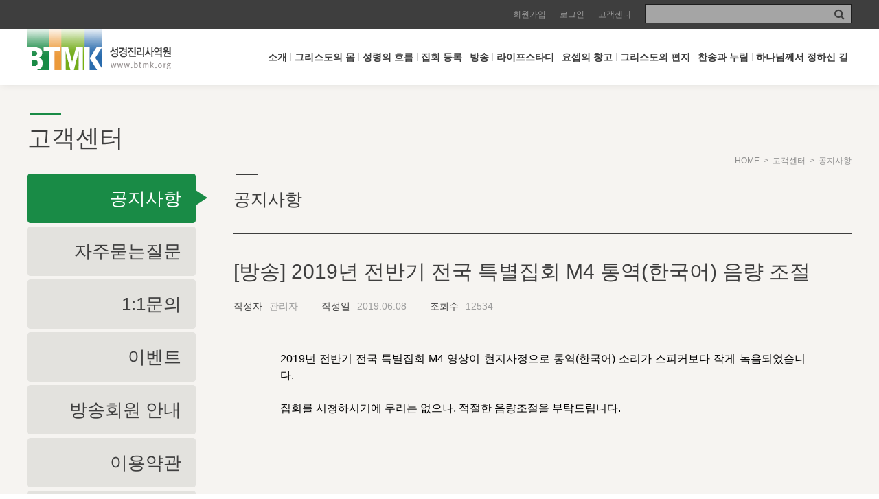

--- FILE ---
content_type: text/html; charset=utf-8
request_url: https://btmk.org/center/notice.php?i=120
body_size: 38434
content:
<!DOCTYPE HTML>
<html xmlns="http://www.w3.org/1999/xhtml">
<head>
<meta http-equiv="Content-Type" content="text/html; charset=utf-8" />
<meta http-equiv="X-UA-Compatible" content="IE=edge">
<meta name="viewport" content="width=device-width, initial-scale=1, maximum-scale=1, user-scalable=no">
<title>성경진리사역원(BTMK)</title>
<meta content="방송회원안내" name="description" />
<meta property="og:title"			content="성경진리사역원(BTMK)"/>
<meta property="og:type"			content="website"/>
<meta property="og:site_name"       content="성경진리사역원(BTMK)"/>
<meta property="og:url"				content="http://btmk.org/center/notice.php?i=120"/>
<meta property="og:image"			content="http://btmk.org/images/btmk-logo.png"/>
<meta property="og:description"		content="방송회원안내"/>
<link rel="shortcut icon" href="/favicon.ico">
<link rel="stylesheet" type="text/css" href="/css/common.css">
<link rel="stylesheet" type="text/css" href="/css/main.css">
<link rel="stylesheet" type="text/css" href="/css/sub.css">
<!-- eskang, btmwebcast -->
<link rel="stylesheet" type="text/css" href="/css/onair.css">
<!-- 부트스트랩 -->
<link href="/dist/css/bootstrap.min.css" rel="stylesheet">
<!-- font-awesome -->
<link rel="stylesheet" href="/fontawesome/css/font-awesome.min.css">
<script type="text/javascript" src="/js/jquery-1.10.2.js"></script>
<script defer type="text/javascript" src="/js/jquery-ui.js"></script>
<script type="text/javascript" src="/js/common.js"></script>
<script defer type="text/javascript" src="/js/kakao.min.js"></script>
</head>
<body>
<!-- Google Tag Manager (noscript) -->
<noscript><iframe src="https://www.googletagmanager.com/ns.html?id=GTM-MZRNFBW4"
height="0" width="0" style="display:none;visibility:hidden"></iframe></noscript>
<!-- End Google Tag Manager (noscript) -->
<!-- wrap -->
<div id="wrap">	
	<!-- header -->
	<div id="header">
    	<!-- gnb -->
    	<div class="gnb">
        	<div class="group">
            	<ul class="gnb_list">
					<!-- <li><a href="/m/center/notice.php?i=120" target="_blank">모바일</a></li> -->
									<li><a href="/user/agree.php">회원가입</a></li>
                	<li><a href="/user/login.php?returnUrl=http%3A%2F%2Fbtmk.org%2Fcenter%2Fnotice.php%3Fi%3D120">로그인</a></li>
				                	<li><a href="/center/">고객센터</a></li>
                    <li style="margin-right:0;">
						<div class="srchbar">
							<form action="/search.php">
								<input type="text" id="q" name="q" class="input_srch" value=""/>
								<button type="submit" class="srch_btn"><i class="fa fa-search fa-lg"></i></button>
							</form>
						</div>
					</li>
                </ul>
            </div>
        </div>
    	<!-- //gnb -->
		
    	<!-- lnb -->
        <div class="lnb">
            <div id="menu" class="menu">
				<div class="logo"><a href="/" ><img src="/images/logo.png" ></a></div>
                <ul class="menu_m">
					                    <li class="m1_bg">
                        <a href="/intro/">소개</a><span class="h_bar_menu"></span>                        <div class="menu_sub_wrap">
							<div class="bar_img"></div>

							<div class="menu_sub_group">
								<!-- quick_menu -->
								
								<div class="quick_menu" style="width:260px; height:201px;">
									<div class="quick_l">
										<div class="quick_m1"><a href="/board/?m=22&b=57"><img src="/images/quick_m1.jpg"></a></div>
										<div class="quick_m2"><a href="#" class="bb"><img src="/images/quick_m2.jpg" class="q_m2"></a></div>
									</div>
									<div class="quick_r">
										<a href="/center/qna.php">
											<div class="quick_m3"><i class="fa fa-comment"></i><span class="quick_span">1:1문의</span></div>
										</a>
										<a href="/center/faq.php">
											<div class="quick_m4"><i class="fa fa-question-circle"></i><span class="quick_span">FAQ</span></div>
										</a>
										<a href="/proof/">
											<div class="quick_m5"><i class="fa fa-pencil-square"></i><span class="quick_span">확증과 비평</span></div>
										</a>
										<a href="/christ/address.php">
											<div class="quick_m6"><i class="fa fa-map-marker"></i><span class="quick_span">교회주소록</span></div>
										</a>
										<a href="/community/debate.php">
											<div class="quick_m7"><i class="fa fa-users"></i><span class="quick_span">커뮤니티</span></div>
										</a>
										<a href="/site.php">
											<div class="quick_m8"><i class="fa fa-thumbs-up"></i><span class="quick_span" style="letter-spacing:-1px;">추천사이트</span></div>
										</a>
									</div>
								</div>

								<!-- //quick_menu -->

								<!-- menu_sub -->
								<div class="menu_sub" style="margin-left:42px">
									<ul>
																			<li><a href="/intro/recover.php">주님의 회복</a></li>
																			<li><a href="/intro/person.php">워치만 니와 위트니스 리</a></li>
																			<li><a href="/intro/history.php">한국에서의 주님의 회복의 역사</a></li>
																			<li><a href="/intro/faith.php">우리의 신앙</a></li>
																			<li><a href="/intro/external.php">외부의 평가</a></li>
																			<li><a href="/intro/btmk.php">성경진리사역원</a></li>
																		</ul>
								</div>
								<!-- //menu_sub -->
							</div>
							<!-- //menu_sub_group(2depth bg) -->
                        </div>
                    </li>
					                    <li class="m2_bg">
                        <a href="/christ/">그리스도의 몸</a><span class="h_bar_menu"></span>                        <div class="menu_sub_wrap">
							<div class="bar_img"></div>

							<div class="menu_sub_group">
								<!-- quick_menu -->
								
								<div class="quick_menu" style="width:260px; height:201px;">
									<div class="quick_l">
										<div class="quick_m1"><a href="/board/?m=22&b=57"><img src="/images/quick_m1.jpg"></a></div>
										<div class="quick_m2"><a href="#" class="bb"><img src="/images/quick_m2.jpg" class="q_m2"></a></div>
									</div>
									<div class="quick_r">
										<a href="/center/qna.php">
											<div class="quick_m3"><i class="fa fa-comment"></i><span class="quick_span">1:1문의</span></div>
										</a>
										<a href="/center/faq.php">
											<div class="quick_m4"><i class="fa fa-question-circle"></i><span class="quick_span">FAQ</span></div>
										</a>
										<a href="/proof/">
											<div class="quick_m5"><i class="fa fa-pencil-square"></i><span class="quick_span">확증과 비평</span></div>
										</a>
										<a href="/christ/address.php">
											<div class="quick_m6"><i class="fa fa-map-marker"></i><span class="quick_span">교회주소록</span></div>
										</a>
										<a href="/community/debate.php">
											<div class="quick_m7"><i class="fa fa-users"></i><span class="quick_span">커뮤니티</span></div>
										</a>
										<a href="/site.php">
											<div class="quick_m8"><i class="fa fa-thumbs-up"></i><span class="quick_span" style="letter-spacing:-1px;">추천사이트</span></div>
										</a>
									</div>
								</div>

								<!-- //quick_menu -->

								<!-- menu_sub -->
								<div class="menu_sub" style="margin-left:88px">
									<ul>
																			<li><a href="/christ/ministry.php">사역</a></li>
																			<li><a href="/christ/work.php">일</a></li>
																			<li><a href="/christ/church.php">교회</a></li>
																		</ul>
								</div>
								<!-- //menu_sub -->
							</div>
							<!-- //menu_sub_group(2depth bg) -->
                        </div>
                    </li>
					                    <li class="m3_bg">
                        <a href="/holy/">성령의 흐름</a><span class="h_bar_menu"></span>                        <div class="menu_sub_wrap">
							<div class="bar_img"></div>

							<div class="menu_sub_group">
								<!-- quick_menu -->
								
								<div class="quick_menu" style="width:260px; height:201px;">
									<div class="quick_l">
										<div class="quick_m1"><a href="/board/?m=22&b=57"><img src="/images/quick_m1.jpg"></a></div>
										<div class="quick_m2"><a href="#" class="bb"><img src="/images/quick_m2.jpg" class="q_m2"></a></div>
									</div>
									<div class="quick_r">
										<a href="/center/qna.php">
											<div class="quick_m3"><i class="fa fa-comment"></i><span class="quick_span">1:1문의</span></div>
										</a>
										<a href="/center/faq.php">
											<div class="quick_m4"><i class="fa fa-question-circle"></i><span class="quick_span">FAQ</span></div>
										</a>
										<a href="/proof/">
											<div class="quick_m5"><i class="fa fa-pencil-square"></i><span class="quick_span">확증과 비평</span></div>
										</a>
										<a href="/christ/address.php">
											<div class="quick_m6"><i class="fa fa-map-marker"></i><span class="quick_span">교회주소록</span></div>
										</a>
										<a href="/community/debate.php">
											<div class="quick_m7"><i class="fa fa-users"></i><span class="quick_span">커뮤니티</span></div>
										</a>
										<a href="/site.php">
											<div class="quick_m8"><i class="fa fa-thumbs-up"></i><span class="quick_span" style="letter-spacing:-1px;">추천사이트</span></div>
										</a>
									</div>
								</div>

								<!-- //quick_menu -->

								<!-- menu_sub -->
								<div class="menu_sub" style="margin-left:100px">
									<ul>
																			<li><a href="/board/?m=18&b=35">한국</a></li>
																			<li><a href="/board/?m=18&b=531">북한</a></li>
																			<li><a href="/board/?m=18&b=36">아시아</a></li>
																			<li><a href="/board/?m=18&b=37">유럽</a></li>
																		</ul><ul>
																			<li><a href="/board/?m=18&b=38">북미</a></li>
																			<li><a href="/board/?m=18&b=39">중남미</a></li>
																			<li><a href="/board/?m=18&b=40">아프리카,오세아니아</a></li>
																		</ul>
								</div>
								<!-- //menu_sub -->
							</div>
							<!-- //menu_sub_group(2depth bg) -->
                        </div>
                    </li>
					                    <li class="m4_bg">
                        <a href="/meeting/">집회 등록</a><span class="h_bar_menu"></span>                        <div class="menu_sub_wrap">
							<div class="bar_img"></div>

							<div class="menu_sub_group">
								<!-- quick_menu -->
								
								<div class="quick_menu" style="width:260px; height:201px;">
									<div class="quick_l">
										<div class="quick_m1"><a href="/board/?m=22&b=57"><img src="/images/quick_m1.jpg"></a></div>
										<div class="quick_m2"><a href="#" class="bb"><img src="/images/quick_m2.jpg" class="q_m2"></a></div>
									</div>
									<div class="quick_r">
										<a href="/center/qna.php">
											<div class="quick_m3"><i class="fa fa-comment"></i><span class="quick_span">1:1문의</span></div>
										</a>
										<a href="/center/faq.php">
											<div class="quick_m4"><i class="fa fa-question-circle"></i><span class="quick_span">FAQ</span></div>
										</a>
										<a href="/proof/">
											<div class="quick_m5"><i class="fa fa-pencil-square"></i><span class="quick_span">확증과 비평</span></div>
										</a>
										<a href="/christ/address.php">
											<div class="quick_m6"><i class="fa fa-map-marker"></i><span class="quick_span">교회주소록</span></div>
										</a>
										<a href="/community/debate.php">
											<div class="quick_m7"><i class="fa fa-users"></i><span class="quick_span">커뮤니티</span></div>
										</a>
										<a href="/site.php">
											<div class="quick_m8"><i class="fa fa-thumbs-up"></i><span class="quick_span" style="letter-spacing:-1px;">추천사이트</span></div>
										</a>
									</div>
								</div>

								<!-- //quick_menu -->

								<!-- menu_sub -->
								<div class="menu_sub" style="margin-left:278px">
									<ul>
																		</ul>
								</div>
								<!-- //menu_sub -->
							</div>
							<!-- //menu_sub_group(2depth bg) -->
                        </div>
                    </li>
					                    <li class="m5_bg">
                        <a href="/broadcast/">방송</a><span class="h_bar_menu"></span>                        <div class="menu_sub_wrap">
							<div class="bar_img"></div>

							<div class="menu_sub_group">
								<!-- quick_menu -->
								
								<div class="quick_menu" style="width:260px; height:201px;">
									<div class="quick_l">
										<div class="quick_m1"><a href="/board/?m=22&b=57"><img src="/images/quick_m1.jpg"></a></div>
										<div class="quick_m2"><a href="#" class="bb"><img src="/images/quick_m2.jpg" class="q_m2"></a></div>
									</div>
									<div class="quick_r">
										<a href="/center/qna.php">
											<div class="quick_m3"><i class="fa fa-comment"></i><span class="quick_span">1:1문의</span></div>
										</a>
										<a href="/center/faq.php">
											<div class="quick_m4"><i class="fa fa-question-circle"></i><span class="quick_span">FAQ</span></div>
										</a>
										<a href="/proof/">
											<div class="quick_m5"><i class="fa fa-pencil-square"></i><span class="quick_span">확증과 비평</span></div>
										</a>
										<a href="/christ/address.php">
											<div class="quick_m6"><i class="fa fa-map-marker"></i><span class="quick_span">교회주소록</span></div>
										</a>
										<a href="/community/debate.php">
											<div class="quick_m7"><i class="fa fa-users"></i><span class="quick_span">커뮤니티</span></div>
										</a>
										<a href="/site.php">
											<div class="quick_m8"><i class="fa fa-thumbs-up"></i><span class="quick_span" style="letter-spacing:-1px;">추천사이트</span></div>
										</a>
									</div>
								</div>

								<!-- //quick_menu -->

								<!-- menu_sub -->
								<div class="menu_sub" style="margin-left:250px">
									<ul>
																			<li><a href="/board/?m=20&b=529">전국 전성도 온전하게 하는 훈련</a></li>
																			<li><a href="/board/?m=20&b=45">전국 특별집회</a></li>
																			<li><a href="/board/?m=20&b=50">자매 온전하게 하는 훈련</a></li>
																			<li><a href="/board/?m=20&b=561">2024년 전국 봉사자 집회</a></li>
																			<li><a href="/board/?m=20&b=46">전국 봉사자 온전하게 하는 훈련</a></li>
																		</ul><ul>
																			<li><a href="/board/?m=20&b=168">서울전시간훈련&#40;FTTS&#41; 수업</a></li>
																			<li><a href="/board/?m=20&b=47">위트니스 리 영상</a></li>
																			<li><a href="/board/?m=20&b=51">전국 장로 책임형제 훈련</a></li>
																			<li><a href="/board/?m=20&b=52">전국 전시간 봉사자 훈련</a></li>
																			<li><a href="/board/?m=20&b=526">란 캔거스 형제님 특별영상</a></li>
																		</ul>
								</div>
								<!-- //menu_sub -->
							</div>
							<!-- //menu_sub_group(2depth bg) -->
                        </div>
                    </li>
					                    <li class="m6_bg">
                        <a href="/lifestudy/">라이프스타디</a><span class="h_bar_menu"></span>                        <div class="menu_sub_wrap">
							<div class="bar_img"></div>

							<div class="menu_sub_group">
								<!-- quick_menu -->
								
								<div class="quick_menu" style="width:260px; height:201px;">
									<div class="quick_l">
										<div class="quick_m1"><a href="/board/?m=22&b=57"><img src="/images/quick_m1.jpg"></a></div>
										<div class="quick_m2"><a href="#" class="bb"><img src="/images/quick_m2.jpg" class="q_m2"></a></div>
									</div>
									<div class="quick_r">
										<a href="/center/qna.php">
											<div class="quick_m3"><i class="fa fa-comment"></i><span class="quick_span">1:1문의</span></div>
										</a>
										<a href="/center/faq.php">
											<div class="quick_m4"><i class="fa fa-question-circle"></i><span class="quick_span">FAQ</span></div>
										</a>
										<a href="/proof/">
											<div class="quick_m5"><i class="fa fa-pencil-square"></i><span class="quick_span">확증과 비평</span></div>
										</a>
										<a href="/christ/address.php">
											<div class="quick_m6"><i class="fa fa-map-marker"></i><span class="quick_span">교회주소록</span></div>
										</a>
										<a href="/community/debate.php">
											<div class="quick_m7"><i class="fa fa-users"></i><span class="quick_span">커뮤니티</span></div>
										</a>
										<a href="/site.php">
											<div class="quick_m8"><i class="fa fa-thumbs-up"></i><span class="quick_span" style="letter-spacing:-1px;">추천사이트</span></div>
										</a>
									</div>
								</div>

								<!-- //quick_menu -->

								<!-- menu_sub -->
								<div class="menu_sub" style="margin-left:300px">
									<ul>
																			<li><a href="/lifestudy/broadcast.php"><img src="/images/icon-new.png"/> 방송</a></li>
																			<li><a href="/lifestudy/read.php">읽기</a></li>
																		</ul>
								</div>
								<!-- //menu_sub -->
							</div>
							<!-- //menu_sub_group(2depth bg) -->
                        </div>
                    </li>
					                    <li class="m7_bg">
                        <a href="/joseph/">요셉의 창고</a><span class="h_bar_menu"></span>                        <div class="menu_sub_wrap">
							<div class="bar_img"></div>

							<div class="menu_sub_group">
								<!-- quick_menu -->
								
								<div class="quick_menu" style="width:260px; height:201px;">
									<div class="quick_l">
										<div class="quick_m1"><a href="/board/?m=22&b=57"><img src="/images/quick_m1.jpg"></a></div>
										<div class="quick_m2"><a href="#" class="bb"><img src="/images/quick_m2.jpg" class="q_m2"></a></div>
									</div>
									<div class="quick_r">
										<a href="/center/qna.php">
											<div class="quick_m3"><i class="fa fa-comment"></i><span class="quick_span">1:1문의</span></div>
										</a>
										<a href="/center/faq.php">
											<div class="quick_m4"><i class="fa fa-question-circle"></i><span class="quick_span">FAQ</span></div>
										</a>
										<a href="/proof/">
											<div class="quick_m5"><i class="fa fa-pencil-square"></i><span class="quick_span">확증과 비평</span></div>
										</a>
										<a href="/christ/address.php">
											<div class="quick_m6"><i class="fa fa-map-marker"></i><span class="quick_span">교회주소록</span></div>
										</a>
										<a href="/community/debate.php">
											<div class="quick_m7"><i class="fa fa-users"></i><span class="quick_span">커뮤니티</span></div>
										</a>
										<a href="/site.php">
											<div class="quick_m8"><i class="fa fa-thumbs-up"></i><span class="quick_span" style="letter-spacing:-1px;">추천사이트</span></div>
										</a>
									</div>
								</div>

								<!-- //quick_menu -->

								<!-- menu_sub -->
								<div class="menu_sub" style="margin-left:430px">
									<ul>
																			<li><a href="/board/?m=22&b=55">두란노 학원</a></li>
																			<li><a href="/board/?m=22&b=57">성경중점진리</a></li>
																			<li><a href="/board/?m=22&b=60">하나님의 경륜</a></li>
																			<li><a href="/board/?m=22&b=58">생명공과</a></li>
																			<li><a href="/board/?m=22&b=59">진리의 기초</a></li>
																		</ul><ul>
																			<li><a href="/board/?m=22&b=63">교회사 연구</a></li>
																			<li><a href="/board/?m=22&b=171">향유를 부은 자매들</a></li>
																			<li><a href="/board/?m=22&b=169">장로 책임형제 진리 연구</a></li>
																			<li><a href="/board/?m=22&b=170">전시간 봉사자 진리 연구</a></li>
																			<li><a href="/board/?m=22&b=62">신성한 로맨스</a></li>
																		</ul>
								</div>
								<!-- //menu_sub -->
							</div>
							<!-- //menu_sub_group(2depth bg) -->
                        </div>
                    </li>
					                    <li class="m8_bg">
                        <a href="/jesus/">그리스도의 편지</a><span class="h_bar_menu"></span>                        <div class="menu_sub_wrap">
							<div class="bar_img"></div>

							<div class="menu_sub_group">
								<!-- quick_menu -->
								
								<div class="quick_menu" style="width:260px; height:201px;">
									<div class="quick_l">
										<div class="quick_m1"><a href="/board/?m=22&b=57"><img src="/images/quick_m1.jpg"></a></div>
										<div class="quick_m2"><a href="#" class="bb"><img src="/images/quick_m2.jpg" class="q_m2"></a></div>
									</div>
									<div class="quick_r">
										<a href="/center/qna.php">
											<div class="quick_m3"><i class="fa fa-comment"></i><span class="quick_span">1:1문의</span></div>
										</a>
										<a href="/center/faq.php">
											<div class="quick_m4"><i class="fa fa-question-circle"></i><span class="quick_span">FAQ</span></div>
										</a>
										<a href="/proof/">
											<div class="quick_m5"><i class="fa fa-pencil-square"></i><span class="quick_span">확증과 비평</span></div>
										</a>
										<a href="/christ/address.php">
											<div class="quick_m6"><i class="fa fa-map-marker"></i><span class="quick_span">교회주소록</span></div>
										</a>
										<a href="/community/debate.php">
											<div class="quick_m7"><i class="fa fa-users"></i><span class="quick_span">커뮤니티</span></div>
										</a>
										<a href="/site.php">
											<div class="quick_m8"><i class="fa fa-thumbs-up"></i><span class="quick_span" style="letter-spacing:-1px;">추천사이트</span></div>
										</a>
									</div>
								</div>

								<!-- //quick_menu -->

								<!-- menu_sub -->
								<div class="menu_sub" style="margin-left:484px">
									<ul>
																			<li><a href="/board/?m=23&b=69">1년 7차 집회 PSRP 자료실</a></li>
																			<li><a href="/board/?m=23&b=65">이른 새벽 마리아처럼</a></li>
																			<li><a href="/board/?m=23&b=70">2000년 교회사</a></li>
																			<li><a href="/board/?m=23&b=67">성도들의 간증</a></li>
																			<li><a href="/board/?m=23&b=68">진리의 변호와 확증</a></li>
																			<li><a href="/board/?m=23&b=66">영적 생활</a></li>
																			<li><a href="/board/?m=23&b=507">복음 창고</a></li>
																			<li><a href="/board/?m=23&b=71">찬송 소개</a></li>
																		</ul><ul>
																			<li><a href="/board/?m=23&b=72">다음 세대 연구집</a></li>
																			<li><a href="/board/?m=23&b=515">다음 세대, 자료실</a></li>
																			<li><a href="/board/?m=23&b=523">독일 연구, 자료실</a></li>
																			<li><a href="/board/?m=23&b=73">약속의 땅, 이스라엘</a></li>
																			<li><a href="/board/?m=23&b=178">영적 인물들의 자서전</a></li>
																			<li><a href="/board/?m=23&b=506">수심지처</a></li>
																			<li><a href="/board/?m=23&b=177">성경 용어 연구</a></li>
																			<li><a href="/board/?m=23&b=522">주간 암송 말씀</a></li>
																		</ul>
								</div>
								<!-- //menu_sub -->
							</div>
							<!-- //menu_sub_group(2depth bg) -->
                        </div>
                    </li>
					                    <li class="m9_bg">
                        <a href="/praise/">찬송과 누림</a><span class="h_bar_menu"></span>                        <div class="menu_sub_wrap">
							<div class="bar_img"></div>

							<div class="menu_sub_group">
								<!-- quick_menu -->
								
								<div class="quick_menu" style="width:260px; height:201px;">
									<div class="quick_l">
										<div class="quick_m1"><a href="/board/?m=22&b=57"><img src="/images/quick_m1.jpg"></a></div>
										<div class="quick_m2"><a href="#" class="bb"><img src="/images/quick_m2.jpg" class="q_m2"></a></div>
									</div>
									<div class="quick_r">
										<a href="/center/qna.php">
											<div class="quick_m3"><i class="fa fa-comment"></i><span class="quick_span">1:1문의</span></div>
										</a>
										<a href="/center/faq.php">
											<div class="quick_m4"><i class="fa fa-question-circle"></i><span class="quick_span">FAQ</span></div>
										</a>
										<a href="/proof/">
											<div class="quick_m5"><i class="fa fa-pencil-square"></i><span class="quick_span">확증과 비평</span></div>
										</a>
										<a href="/christ/address.php">
											<div class="quick_m6"><i class="fa fa-map-marker"></i><span class="quick_span">교회주소록</span></div>
										</a>
										<a href="/community/debate.php">
											<div class="quick_m7"><i class="fa fa-users"></i><span class="quick_span">커뮤니티</span></div>
										</a>
										<a href="/site.php">
											<div class="quick_m8"><i class="fa fa-thumbs-up"></i><span class="quick_span" style="letter-spacing:-1px;">추천사이트</span></div>
										</a>
									</div>
								</div>

								<!-- //quick_menu -->

								<!-- menu_sub -->
								<div class="menu_sub" style="margin-left:606px">
									<ul>
																			<li><a href="/praise/hymn.php">찬송 앨범</a></li>
																			<li><a href="/praise/child.php">어린이찬송</a></li>
																			<li><a href="/praise/new.php">악기 연주</a></li>
																			<li><a href="/praise/share.php">찬송 나눔터</a></li>
																		</ul>
								</div>
								<!-- //menu_sub -->
							</div>
							<!-- //menu_sub_group(2depth bg) -->
                        </div>
                    </li>
					                    <li class="m10_bg">
                        <a href="/load/">하나님께서 정하신 길</a>                        <div class="menu_sub_wrap">
							<div class="bar_img"></div>

							<div class="menu_sub_group">
								<!-- quick_menu -->
								
								<div class="quick_menu" style="width:260px; height:201px;">
									<div class="quick_l">
										<div class="quick_m1"><a href="/board/?m=22&b=57"><img src="/images/quick_m1.jpg"></a></div>
										<div class="quick_m2"><a href="#" class="bb"><img src="/images/quick_m2.jpg" class="q_m2"></a></div>
									</div>
									<div class="quick_r">
										<a href="/center/qna.php">
											<div class="quick_m3"><i class="fa fa-comment"></i><span class="quick_span">1:1문의</span></div>
										</a>
										<a href="/center/faq.php">
											<div class="quick_m4"><i class="fa fa-question-circle"></i><span class="quick_span">FAQ</span></div>
										</a>
										<a href="/proof/">
											<div class="quick_m5"><i class="fa fa-pencil-square"></i><span class="quick_span">확증과 비평</span></div>
										</a>
										<a href="/christ/address.php">
											<div class="quick_m6"><i class="fa fa-map-marker"></i><span class="quick_span">교회주소록</span></div>
										</a>
										<a href="/community/debate.php">
											<div class="quick_m7"><i class="fa fa-users"></i><span class="quick_span">커뮤니티</span></div>
										</a>
										<a href="/site.php">
											<div class="quick_m8"><i class="fa fa-thumbs-up"></i><span class="quick_span" style="letter-spacing:-1px;">추천사이트</span></div>
										</a>
									</div>
								</div>

								<!-- //quick_menu -->

								<!-- menu_sub -->
								<div class="menu_sub" style="margin-left:704px">
									<ul>
																			<li><a href="/board/?m=25&b=78">영상 메시지</a></li>
																			<li><a href="/board/?m=25&b=508">목양공과</a></li>
																			<li><a href="/board/?m=25&b=79">이상과 계시</a></li>
																			<li><a href="/board/?m=25&b=80">활력그룹 실행</a></li>
																		</ul><ul>
																			<li><a href="/board/?m=25&b=81">성도들의 간증</a></li>
																			<li><a href="/board/?m=25&b=82">갤러리</a></li>
																			<li><a href="/newway/">새길 실행</a></li>
																		</ul>
								</div>
								<!-- //menu_sub -->
							</div>
							<!-- //menu_sub_group(2depth bg) -->
                        </div>
                    </li>
					                    
                </ul>
            </div>
            <!-- //nav (menu) -->
        </div>
    	<!-- //lnb -->
	</div>


	<script src="/js/cbpHorizontalMenu.min.js"></script>
	<script>
		$(function() {
			cbpHorizontalMenu.init();
		});
	</script>
	<!-- //header -->
    <!-- container -->
    <div id="container">
    	<!-- group -->
    	<div class="group">
        	<span class="main_title_bar"></span>
        	<span id="center_t" class="main_title">고객센터</span>
            <span class="route"><a href="/">HOME</a>&nbsp;&nbsp;>&nbsp;&nbsp;<a href="/center/">고객센터</a>&nbsp;&nbsp;>&nbsp;&nbsp;공지사항</span>

				<!-- jq_tabbox(좌측 화살표 탭메뉴) -->
				<div class="jq_tabbox tab1_green" style="margin-right:13px;">
					
					<!-- jq_tab(탭메뉴) -->
					<ul class="jq_tab tab1_green_menu">
						<li class="center on"><a href="javascript:;" class="tit"><div class="tab_text">공지사항</div></a><div class="tab1_green_arrow"></div></li>
						<li class="center"><a href="/center/faq.php" class="tit"><div class="tab_text">자주묻는질문</div></a><div class="tab1_green_arrow"></div></li>
						<li class="center"><a href="/center/qna.php" class="tit"><div class="tab_text">1:1문의</div></a><div class="tab1_green_arrow"></div></li>
						<li class="center"><a href="/center/event.php" class="tit"><div class="tab_text">이벤트</div></a><div class="tab1_green_arrow"></div></li>
						<li class="center"><a href="/center/membership.php" class="tit"><div class="tab_text">방송회원 안내</div></a><div class="tab1_green_arrow"></div></li>
						<li class="center"><a href="/center/policy.php" class="tit"><div class="tab_text">이용약관</div></a><div class="tab1_green_arrow"></div></li>
						<li class="center"><a href="/center/contact.php" class="tit"><div class="tab_text">오시는길</div></a><div class="tab1_green_arrow"></div></li>
						<li id="sitemap"><a href="/center/sitemap.php" class="tit"><div class="tab_text">사이트맵</div></a><div class="tab1_green_arrow"></div></li>
					</ul>
					<!-- //jq_tab(탭메뉴) -->
					
					<!-- jq_cont(탭내용) -->
					<div class="jq_cont tab1_green_cont">
						<!-- cont -->
						<div class="cont">
							<!-- group -->
							<div class="group" style="width:100%">
								<span class="sub_tab_subtitle_bar"></span>
								<span class="sub_title" style="margin-top:20px;">공지사항</span>

																<!-- 내용 -->
								<div class="content_boder" id="center_notice_c">
									<span class="table_content_title">[방송] 2019년 전반기 전국 특별집회 M4 통역&#40;한국어&#41; 음량 조절</span>
									<span class="table_content_subtitle">
										작성자<span class="text3" style="margin:0 30px 0 10px;">관리자</span>
										작성일<span class="text3" style="margin:0 30px 0 10px;"> 2019.06.08</span>
										조회수<span class="text3" style="margin:0 30px 0 10px;"> 12534</span>
									</span>
									<span class="table_content_text">
										<p style="text-align:justify"><span style="color:#000000"><span style="font-size:16px">2019년 전반기 전국 특별집회 M4 영상이 현지사정으로 통역(한국어) 소리가 스피커보다 작게 녹음되었습니다.</span></span></p>

<p style="text-align:justify">&nbsp;</p>

<p style="text-align:justify"><span style="color:#000000"><span style="font-size:16px">집회를 시청하시기에 무리는 없으나, 적절한 음량조절을 부탁드립니다. </span></span></p>

<p style="text-align:justify">&nbsp;</p>

<p style="text-align:justify">&nbsp;</p>

<p style="text-align:justify">&nbsp;</p>

<p style="text-align:justify">&nbsp;</p>

<p style="text-align:justify">&nbsp;</p>

<p>&nbsp;</p>
									</span>
								</div>
								<!-- //내용 -->
								
								<!-- table_wrap -->
								<div id="table_wrap">
									<!-- list_srch(리스트검색) -->
									<div class="list_srch">
										<form id="srchFrm" name="srchFrm" method="get" action="notice.php" class="form-inline" style="float:left">
										<input type="hidden" name="mode" value="nt_lst"/>
										<input type="hidden" id="p" name="p" value=""/>
										<input type="hidden" name="i" value="120"/>
											<select name="f" class="form-control" style="width:160px; float:left;">
												<option value="">전체</option>
												<option value="a.title" >제목</option>
												<option value="a.contents" >내용</option>
												<option value="a.reg_name" >작성자</option>
											</select>
										
											<input type="text" name="w" class="form-control" style="float:left; width:180px; margin:0 5px;" value="">
											<button type="button" class="btn btn-success" style="float:left;" onclick="goSearch();">검색하기</button>
										</form>
									</div>
									<!-- //list_srch(리스트검색) -->
									
									<!-- table_group(공지사항) -->
									<div id="notice_list">
									</div>
								</div>
								<!-- //table_wrap -->
							</div>
							<!-- //group -->
						</div>
						<!-- //cont -->
					</div>
					<!-- //jq_cont(탭내용) -->
				</div>
				<!-- //jq_tabbox(좌측 화살표 탭메뉴) -->
			</div>
			<!-- //하단메뉴 -->
        </div>
        <!-- //group -->
    </div>
    <!-- //container -->

	<script type="text/javascript">
	$(document).ready(function(){
		goAjaxPage2("");
	});

	function goSearch(){
		$("#p").val(1);

		$.ajax({
			url : "proc.php",
			type : "POST",
			data : $('#srchFrm').serialize(),
			dataType : "html",
			success : function(html){
				$('#notice_list').html(html);
			},
			error: function() {
				alert("통신중 오류가 발생했습니다. 다시 시도해 주세요.");
			}
		});
	}

	function goAjaxPage2(page){
		if (!page) page = 1;
		$("#p").val(page);

		$.ajax({
			url : "proc.php",
			type : "POST",
			data : $('#srchFrm').serialize(),
			dataType : "html",
			success : function(html){
				$('#notice_list').html(html);
			},
			error: function() {
				alert("통신중 오류가 발생했습니다. 다시 시도해 주세요.");
			}
		});
	}
	</script>

    <div id="footer">
    	<!-- group -->
    	<div class="group">
	    	<img src="/images/logo_footer.png" class="logo_f">
            <div class="f_menu">
            	<ul>
                	<li><a href="/intro/btmk.php">성경진리사역원 소개</a><span class="line_h"></span></li>
                	<li><a href="/center/policy.php">이용약관</a><span class="line_h"></span></li>
                	<li><a href="/center/sitemap.php">사이트맵</a><span class="line_h"></span></li>
                	<li><a href="/center/membership.php">방송회원 안내</a><span class="line_h"></span></li>
                	<li><a href="/center/notice.php">공지사항</a><span class="line_h"></span></li>
                	<li><a href="/center/">고객센터</a><span class="line_h"></span></li>
                	<li><a href="/center/contact.php">오시는길</a></li>
                </ul>
				<ul style="margin-bottom:5px;">
                	<li class="f_info">상호명 : 한국(지방)교회성경진리사역원<span class="line_h2"></span></li>
                	<li class="f_info">사업자등록번호(고유번호증) : 667-82-00075<span class="line_h2"></span></li>
                	<li class="f_info">전화번호 : 1544-0031</li>
                	<li class="f_info">사업장주소 : 경기도 용인시 기흥구 한보라 1로 50, 1층(보라동)<span class="line_h2"></li>
                	<li class="f_info">대표명 : 주평문</span></li>
                </ul>
                <span class="f_add">Copyright &copy; 성경진리사역원 ALL RIGHT RESERVED.</span>
            </div>
            <div class="f_sns">
            	<a href="https://www.facebook.com/btmk31/"><img src="/images/sns_f.png" alt="facebook" title="페이스북"></a>
                <a href="https://twitter.com/btmk31"><img src="/images/sns_t.png" alt="twitter" title="트위터"></a>
<!--                 <a href="http://plus.google.com"><img src="/images/sns_g.png" alt="google plus" title="구글플러스"></a> -->
				<a href="https://story.kakao.com/btmk31"><img src="/images/sns_k.png" alt="kakao story" title="카카오스토리"></a>
                <a href="http://www.vimeo.com"><img src="/images/sns_v.png" alt="vimeo" title="비메오"></a>
                <select class="f_select" onchange="if(this.value != '') { window.open(this.value) };">
                	<option>FAMILY SITE</option>
					<option value="http://www.lsm.org">LSM</option>
					<option value="http://www.twgbr.org.tw">대만복음서원</option>
					<option value="http://www.kgbr.co.kr">한국복음서원</option>
					<option value="http://www.thelogos.or.kr">로고스</option>
					<option value="http://www.rv.or.kr">회복역</option>
					<option value="http://dcpkorea.kr">지방교회 변호와 확증</option>
					<option value="http://ftts.org">FTTS</option>
					<option value="http://eftts.org">온라인훈련</option>
					<option value="http://chch.kr">교회들</option>
                </select>
            </div>
        </div>
        <!-- //group -->
    </div>

</div>
<!-- //wrap -->

</body>
</html>

--- FILE ---
content_type: text/html; charset=UTF-8
request_url: https://btmk.org/center/proc.php
body_size: 6148
content:

									<div class="table_group">
										<table class="table_list" id="center_notice">
										<colgroup>
											<col width="10%" />
											<col width="50%" />
											<col width="15%" />
											<col width="15%" />
											<col width="10%" />
										</colgroup>
										<tbody>
											<tr>
												<th>No</th>
												<th>제목</th>
												<th>작성자</th>
												<th>등록일</th>
												<th>조회</th>
											</tr>
																					<tr>
												<td>88</td>
												<td>
													<span class="td_t" style="width:100%">
																												<a href="javascript:goMove('notice.php','120');">[방송] 2019년 전반기 전국 특별집회 M4 통역&#40;한국어&#41; 음량…</a>
													</span>
												</td>
												<td>관리자</td>
												<td>2019.06.08</td>
												<td>12534</td>
											</tr>
																					<tr>
												<td>87</td>
												<td>
													<span class="td_t" style="width:100%">
																												<a href="javascript:goMove('notice.php','119');">[방송] 2019년 전반기 전국 봉사자 및 전 성도 온전하게 하는 훈련 영상 업…</a>
													</span>
												</td>
												<td>관리자</td>
												<td>2019.06.07</td>
												<td>8331</td>
											</tr>
																					<tr>
												<td>86</td>
												<td>
													<span class="td_t" style="width:100%">
																												<a href="javascript:goMove('notice.php','118');">[방송] 전국특별집회 녹화 방송 테스트로 인한 방송회원 서비스 제한</a>
													</span>
												</td>
												<td>관리자</td>
												<td>2019.05.23</td>
												<td>8736</td>
											</tr>
																					<tr>
												<td>85</td>
												<td>
													<span class="td_t" style="width:100%">
																												<a href="javascript:goMove('notice.php','117');">[방송] 2019년 6월 전국특별집회 영문개요 업로드</a>
													</span>
												</td>
												<td>관리자</td>
												<td>2019.05.22</td>
												<td>7663</td>
											</tr>
																					<tr>
												<td>84</td>
												<td>
													<span class="td_t" style="width:100%">
																												<a href="javascript:goMove('notice.php','116');">[방송] 2019년 5월 전국 특별집회 영상 업로드</a>
													</span>
												</td>
												<td>관리자</td>
												<td>2019.05.07</td>
												<td>7002</td>
											</tr>
																					<tr>
												<td>83</td>
												<td>
													<span class="td_t" style="width:100%">
																												<a href="javascript:goMove('notice.php','115');">[방송] 서울전시간훈련&#40;FTTS&#41;수업 제임스리 특별교통 메시지 업…</a>
													</span>
												</td>
												<td>관리자</td>
												<td>2019.05.02</td>
												<td>7313</td>
											</tr>
																					<tr>
												<td>82</td>
												<td>
													<span class="td_t" style="width:100%">
																												<a href="javascript:goMove('notice.php','114');">[방송] 2019년 자매 온전하게 하는 훈련 영상 업로드</a>
													</span>
												</td>
												<td>관리자</td>
												<td>2019.03.30</td>
												<td>1343</td>
											</tr>
																					<tr>
												<td>81</td>
												<td>
													<span class="td_t" style="width:100%">
																												<a href="javascript:goMove('notice.php','113');">[방송] 2018년 후반기 전국 봉사자 및 전 성도 온전하게 하는 훈련 영상 업…</a>
													</span>
												</td>
												<td>관리자</td>
												<td>2018.12.17</td>
												<td>1466</td>
											</tr>
																					<tr>
												<td>80</td>
												<td>
													<span class="td_t" style="width:100%">
																												<a href="javascript:goMove('notice.php','112');">[방송] 2018년 12월 전국 특별집회 M2 업로드</a>
													</span>
												</td>
												<td>관리자</td>
												<td>2018.12.09</td>
												<td>1591</td>
											</tr>
																					<tr>
												<td>79</td>
												<td>
													<span class="td_t" style="width:100%">
																												<a href="javascript:goMove('notice.php','111');">[방송] 2018년 12월 전국 특별집회 M1 업로드</a>
													</span>
												</td>
												<td>관리자</td>
												<td>2018.12.09</td>
												<td>1481</td>
											</tr>
																				</tbody>
										</table>
									</div>
									<!-- //table_group -->
						
									<!-- paginate -->
									<div class="paginate" style=""><span class="paginate_page">
<a href="javascript:goAjaxPage2(1);"><span><i class="fa fa-angle-double-left fa-lg"></i></span></a>
<a href="javascript:goAjaxPage2(1);"><span><i class="fa fa-angle-left fa-lg"></i></span></a>
<span class="page_line"></span>
<a href="javascript:;"><span class="page on">1</span></a>
<a href="javascript:goAjaxPage2(2);"><span class="page">2</span></a>
<a href="javascript:goAjaxPage2(3);"><span class="page">3</span></a>
<a href="javascript:goAjaxPage2(4);"><span class="page">4</span></a>
<a href="javascript:goAjaxPage2(5);"><span class="page">5</span></a>
<a href="javascript:goAjaxPage2(6);"><span class="page">6</span></a>
<a href="javascript:goAjaxPage2(7);"><span class="page">7</span></a>
<a href="javascript:goAjaxPage2(8);"><span class="page">8</span></a>
<a href="javascript:goAjaxPage2(9);"><span class="page">9</span></a>
<span class="page_line"></span>
<a href="javascript:goAjaxPage2(2);"><span><i class="fa fa-angle-right fa-lg"></i></span></a>
<a href="javascript:goAjaxPage2(9);"><span><i class="fa fa-angle-double-right fa-lg"></i></span></a>
</span></div>
									<!-- //paginate -->


--- FILE ---
content_type: text/css
request_url: https://btmk.org/css/common.css
body_size: 38135
content:
@charset "utf-8";
/* @import url(http://fonts.googleapis.com/earlyaccess/nanumgothic.css); /* 웹폰트 나눔고딕 */
/* @import url(https://cdn.rawgit.com/openhiun/hangul/14c0f6faa2941116bb53001d6a7dcd5e82300c3f/nanumbarungothic.css); /* 나눔바른고딕 */
/*
@font-face {
  font-family: 'Nanum Gothic';
  font-style: normal;
  font-weight: 200;
  src: local('Nanum Gothic UltraLight'), local('Nanum Gothic-UltraLight'), local('NanumBarunGothic UltraLight');
  src: url(../fonts/NanumBarunGothicUltraLight.eot);
  src: url(../fonts/NanumBarunGothicUltraLight.eot?#iefix) format('embedded-opentype'),
       url(../fonts/NanumBarunGothicUltraLight.woff) format('woff'),
       url(../fonts/NanumBarunGothicUltraLight.ttf) format('truetype');
}

@font-face {
  font-family: 'Nanum Gothic';
  font-style: normal;
  font-weight: 300;
  src: local('Nanum Gothic Light'), local('Nanum Gothic-Light'), local('NanumBarunGothic Light');
  src: url(../fonts/NanumBarunGothicLight.eot);
  src: url(../fonts/NanumBarunGothicLight.eot?#iefix) format('embedded-opentype'),
       url(../fonts/NanumBarunGothicLight.woff) format('woff'),
       url(../fonts/NanumBarunGothicLight.ttf) format('truetype');
}

@font-face {
  font-family: 'Nanum Gothic';
  font-style: normal;
  font-weight: 400;
  src: local('Nanum Gothic Regular'), local('Nanum Gothic-Regular'), local('NanumBarunGothic Regular');
  src: url(../fonts/NanumBarunGothic.eot);
  src: url(../fonts/NanumBarunGothic.eot?#iefix) format('embedded-opentype'),
       url(../fonts/NanumBarunGothic.woff) format('woff'),
       url(../fonts/NanumBarunGothic.ttf) format('truetype');
}

@font-face {
  font-family: 'Nanum Gothic';
  font-style: normal;
  font-weight: 700;
  src: local('Nanum Gothic Bold'), local('Nanum Gothic-Bold'), local('NanumBarunGothic Bold');
  src: url(../fonts/NanumBarunGothicBold.eot);
  src: url(../fonts/NanumBarunGothicBold.eot?#iefix) format('embedded-opentype'),
       url(../fonts/NanumBarunGothicBold.woff) format('woff'),
       url(../fonts/NanumBarunGothicBold.ttf) format('truetype');
}
*/
@import url(http://fonts.googleapis.com/earlyaccess/nanumgothic.css);


/* base 
html, body, div, span, applet, object, iframe, h1, h2, h3, h4, h5, h6, p, blockquote, pre, a, abbr, acronym, address, big, cite, code, del, dfn, em, img, ins, kbd, q, s, samp, small, strike, strong, sub, sup, tt, var, b, u, i, center, dl, dt, dd, ol, ul, li, fieldset, form, label, legend, table, caption, tbody, tfoot, thead, tr, th, td, article, aside, canvas, details, embed, figure, figcaption, footer, header, hgroup, menu, nav, output, ruby, section, summary, time, mark, audio, video, button, input, select, textarea{*/
html, body, div, applet, object, iframe, h1, h2, h3, h4, h5, h6, blockquote, pre, abbr, acronym, address, big, cite, code, del, dfn, em, img, ins, kbd, q, s, samp, sub, sup, tt, var, b, u, i, center, dl, dt, dd, ol, ul, li, fieldset, form, label, legend, table, caption, tbody, tfoot, thead, tr, th, td, article, aside, canvas, details, embed, figure, figcaption, footer, header, hgroup, menu, nav, output, ruby, section, summary, time, mark, audio, video, button, input, select, textarea{
margin:0; padding:0; border:0; 
font-size:100%;
text-align:left;
font-family:'Nanum Gothic',sans-serif,AppleSDGothicNeo,AppleGothic; /*기본폰트글꼴*/ -ms-text-size-adjust:100%; -webkit-text-size-adjust:100%; vertical-align:baseline;}
a, a:hover{text-decoration:none !important; color:inherit !important; font-family:inherit !important; outline:none !important;}
list{list-style:none !important;}
label{font-family:"Nanum Gothic" !important; color:#3e3e3e; }

/*
label{font-weight:normal !important; cursor:pointer;}
input[type=checkbox], input[type=radio]{margin:0 0 -2px !important;}
*/


/* color */
.green{color:#198b46;} /* (그린) */
.lightgreen{color:#73ac19;} /* (라이트그린) */
.orange{color:#ec9a3b;} /* (오렌지) */
.darkorange{color:#ff7200 !important;} /* (다크오렌지) */
.blue{color:#296bad;} /* (블루) */
.gray{color:#bebdbb;} /* (그레이) */
.lightgray{color:#e3e2de;} /* (라이트그레이) */
.darkgray{color:#7a7a7a;} /* (다크그레이) */
.blackgray{color:#3e3e3e !important;} /* (블랙그레이) */
.bggray{color:#f6f4f1;} /* (배경색) */

.busred{color:#ff0000;} /* (레드) */
.busgrn{color:#00b050;} /* (그린) */

/* font */
.main_title{display:inline-block; font-size:35px; color:#3e3e3e; line-height:45px;}
.main_title_bar{display:block; width:46px; height:4px; margin:20px 0 10px 3px; background-color:#198b46;}
.main_title_s{display:block; font-size:15px; color:#9d9d9d;}
.submain_title{display:inline-block; font-size:35px; color:#b1b3ae;}
.sub_title{display:inline-block; font-size:25px; color:#3e3e3e;}
.text_title{display:inline-block; font-size:20px; color:#3e3e3e;}
.text1{display:inline-block; font-size:14px; color:#3e3e3e;}
.text1_2{width:100%; display:block; font-size:14px; color:#3e3e3e; text-align:left;}
.text1_3{width:100%; display:block; font-weight:700; font-size:14px; color:#3e3e3e; text-align:left;}
.text2{display:inline-block; font-size:14px; color:#7a7a7a;}
.text2_2{width:100%; display:block; font-size:14px; color:#7a7a7a; text-align:left;}
.text3{display:inline-block; font-size:14px; color:#9d9d9d;}
.text3_2{display:block; font-size:14px; color:#9d9d9d;}
.text3_3{display:block; font-size:14px; color:#9d9d9d; text-align:left;}
.rg_eb_big{display:inline-block; float:left; font-size:27px; line-height:34px; font-weight:700; letter-spacing:-0.5px; color:#fff;}
.rg_l_big{display:inline-block; float:left; font-size:27px; line-height:34px; font-weight:200; letter-spacing:-0.5px; color:#fff;}
.ng_big{overflow:hidden; display:inline-block; float:left; font-size:17px; color:#3e3e3e;}
.main_title_small{display:inline-block; float:left; font-size:17px; color:#3e3e3e; margin:42px 0 0 10px; line-height:24px;}
.page_title{display:inline-block; float:left; font-size:30px; color:#1a8a46; margin-top:30px;}
.board_title{display:inline-block; float:left; font-size:30px; color:#3e3e3e;}
.text1_2_block{width:540px; display:block; font-size:14px; color:#3e3e3e; text-align:left; overflow:hidden; text-overflow:ellipsis; white-space:nowrap; word-wrap:normal;}
.cmnt_cnt{display:inline-block; font-size:11px; color:#ff7200;}

/* bootstrap 버튼추가 */
.btn-blue{
	color:#fff; 
	background-color:#296bad; 
	border-color:#296bad
	}
.btn-blue:hover,
.btn-blue:focus,
.btn-blue.focus,
.btn-blue:active,
.btn-blue.active,
.open>.dropdown-toggle.btn-blue{
	color:#fff; 
	background-color:#0d4f92; 
	border-color:#0d4f92
	}
.btn-blue:active,
.btn-blue.active,
.open>.dropdown-toggle.btn-blue{
	background-image:none
	}
.btn-blue.disabled,
.btn-blue[disabled],
fieldset[disabled] .btn-blue,
.btn-blue.disabled:hover,
.btn-blue[disabled]:hover,
fieldset[disabled] .btn-blue:hover,
.btn-blue.disabled:focus,
.btn-blue[disabled]:focus,
fieldset[disabled] .btn-blue:focus,
.btn-blue.disabled.focus,
.btn-blue[disabled].focus,
fieldset[disabled] .btn-blue.focus,
.btn-blue.disabled:active,
.btn-blue[disabled]:active,
fieldset[disabled] .btn-blue:active,
.btn-blue.disabled.active,
.btn-blue[disabled].active,
fieldset[disabled] .btn-blue.active{
	background-color:#0d4f92; 
	border-color:#0d4f92
	}
.btn-blue .badge{
	color:#fff !important; 
	background-color:#1c5997;
	}

.btn-blue:hover,
.btn-blue:focus,
.btn-blue.focus {
	color:#fff !important; 
  text-decoration: none;
}

/* button */
.bs_btn_group{float:left; width:100%; margin:0 auto; margin-top:50px; text-align:center;}
.btn_small{display:inline-block; width:auto; height:24px; padding:0 10px; font-size:14px; line-height:24px; color:#3e3e3e; text-align:center; background-color:#fff; border:1px solid #d9d9d9; cursor:pointer}
.main_btn{position:absolute; z-index:100; margin:210px 0 0 -150px;}
.main_btn2{margin-top:20px;}
.com_btn{float:left; width:137px; height:62px; margin:20px 0 0 10px;}
.mod_btn{float:left; width:137px; height:62px; margin:20px 0 0 10px;}
.btn_write{float:right; margin-top:-10px;}

/* 공통 */
.block{display:block;}
.group{overflow:hidden; width:1200px; margin:0 auto;}
.box{overflow:hidden; border:1px solid #e1ddd8; background-color:#f6f4f1;}
.box_text{overflow:hidden; position:relative; float:left; padding:20px;}
.line_h{display:inline-block; position:relative; width:1px; height:11px; margin:0 12px; margin-bottom:-1px; background-color:#807d7d;}
.more{display:inline-block; float:right; width:45px; height:17px; margin-left:10px; font-size:11px; text-align:right; line-height:24px; color:#8e8e8e;}
.route{display:inline-block; width:100%; height:17px; text-align:right; margin-bottom:10px; font-size:12px; line-height:17px; color:#8e8e8e;}
.list_srch{overflow:hidden; position:relative; float:right; width:auto; margin-bottom:10px;}
.list_srch2{overflow:hidden; position:absolute; z-index:300; width:auto; margin-left:773px;}

/* box */
.box_orange{display:inline-block; position:relative; float:left; width:auto; height:22px; margin:25px 0 0 5px; font-size:12px; padding:0 10px; line-height:20px; color:#fff; text-align:center; background-color:#ff7200; border:1px solid #ff7200; border-radius:4px;}
.box_orange2{display:inline-block; position:relative; float:left; margin-bottom:5px; width:auto; height:22px; font-size:12px; padding:0 10px; line-height:20px; color:#fff; text-align:center; background-color:#ff7200; border:1px solid #ff7200; border-radius:4px;}
.box_blue{display:inline-block; position:relative; float:left; width:auto; height:22px; margin:25px 0 0 5px; font-size:12px; padding:0 10px; line-height:20px; color:#fff; text-align:center; background-color:#296bad; border:1px solid #296bad; border-radius:4px;}
.box_blue2{display:inline-block; position:relative; float:left; margin-bottom:5px; width:auto; height:22px; font-size:12px; padding:0 10px; line-height:20px; color:#fff; text-align:center; background-color:#296bad; border:1px solid #296bad; border-radius:4px;}
.box_gray{display:inline-block; position:relative; float:left; margin-bottom:5px; width:auto; height:22px; font-size:12px; padding:0 10px; line-height:20px; color:#fff; text-align:center; background-color:#bebdbb; border:1px solid #bebdbb; border-radius:4px;}

/* 글본문 */
.content_boder{overflow:hidden; float:left; width:100%; margin:30px 0; border-top:2px solid #3e3e3e; border-bottom:1px solid #b1b3ae;}
.content_boder2{overflow:hidden; width:100%; margin:20px 0; border:1px solid #d9d9d9; background-color:#fff;}
.content_box{width:870px; margin:50px auto; text-align:center;}
.content_title{display:block; overflow:hidden; width:100%; margin-top:50px; font-size:30px; color:#3e3e3e; text-overflow:ellipsis; white-space:nowrap; word-wrap:normal;}
.content_subtitle{display:block; overflow:hidden; width:100%; font-size:14px; color:#3e3e3e; margin-top:20px; }
.agree_contents{width:100%; font-size:13px !important; color:#9d9d9d !important; padding:30px 0; line-height:25px;}
.agree_contents p{font-size:13px; color:#9d9d9d; line-height:25px;}
.join_contents{width:100%; font-size:13px !important; color:#9d9d9d !important; line-height:25px; padding:10px 30px; overflow-y:scroll; height:300px; border:1px solid #e1ddd8;background-color:#fff;}
.join_agree{height:45px; line-height:45px; text-align:right; padding-right:17px;}
.join_allagree{width:100%; height:45px; line-height:45px; text-align:center; padding:15px 20px 60px; background-color:#fff; border:1px solid #e1ddd8; border-radius:5px;}

.table_content_title{display:block; overflow:hidden; font-size:30px; color:#3e3e3e; margin-top:40px;}
.table_content_title2{display:inline-block; font-size:30px; color:#3e3e3e; margin-top:40px; word-break:keep-all;}
.table_content_subtitle{display:block; font-size:14px; color:#3e3e3e; margin-top:20px;}
.table_content_subtitle2{display:block; font-size:14px; color:#3e3e3e; margin-top:20px; text-align:center}
.table_content_text{display:block; width:85%; height:auto; margin:50px auto; font-size:14px; color:#9d9d9d; line-height:24px;}
.table_content_text img{width:100%; margin:30px 0;}
.table_content_sns{float:right; margin-top:30px;}
.table_content_sns li{float:left; margin:0 2px; list-style:none;}
.com_sns1{position:absolute; z-index:20; color:#fff; margin:7px 0 0 -16px;}
.com_sns2{position:absolute; z-index:20; color:#fff; margin:7px 0 0 -18px;}
.com_sns3{position:absolute; z-index:20; color:#fff; margin:7px 0 0 -20px;}

.sub8_content{overflow:hidden; float:left; width:870px; height:auto; margin:50px auto; color:#3e3e3e;}
.sub9_content{overflow:hidden; height:auto; margin:50px auto; color:#3e3e3e;}
.sub10_content{overflow:hidden; width:797px; height:auto; margin:50px auto; color:#3e3e3e;}
/*.sub8_content img, .sub10_content img{margin:10px 30px;}*/
/*.sub9_content img{width:100%;}*/
.sub8_content p, .sub9_content p, .sub10_content p{margin-bottom:0; line-height:30px; text-align:left;}
/* (comment) */
.comment_group{overflow:hidden; position:relative; width:100%; height:auto; margin:20px 0 50px; padding:50px 60px; background-color:#efedea; border:1px solid #e1ddd8;}
.comment_group > textarea{height:60px !important;}
.comment_group ul{overflow:hidden; width:100%;}
.comment_group ul li{overflow:hidden; width:100%; padding:20px 0; border-bottom:1px solid #c6c6c1; list-style:none;}
.com_user{overflow:hidden; float:left; width:30px; height:30px; line-height:normal; text-align:center; background-color:#494a41;}
.com_name{display:inline-block; float:left; width:auto; font-size:12px; color:#ff7200; margin:7px 0 0 10px;}
.com_date{display:inline-block; float:left; width:auto; font-size:12px; color:#9d9d9d; margin:7px 0 0 5px;}
.com_dele{display:inline-block; float:right; width:auto; font-size:12px; color:#9d9d9d; margin:7px 0 0 5px;cursor:pointer;}
.com_mod{display:inline-block; float:right; width:auto; font-size:12px; color:#9d9d9d; margin:7px 0 0 5px;cursor:pointer;}
.com_can{display:inline-block; float:right; width:auto; font-size:12px; color:#fe0012; margin:7px 0 0 5px;cursor:pointer;}
.com_bar{display:inline-block; float:right; width:auto; font-size:12px; color:#9d9d9d; margin:7px 0 0 5px;}
.com_text{display:block; float:left; width:100%; font-size:14px; color:#3e3e3e; margin-top:15px;}
.com_text p{margin-bottom:0;}

/* table(text) */
.table{text-align:left; border-top:2px solid #3e3e3e;}
.table_td1{padding:25px; background-color:#efedea; border-bottom:1px solid #d9d8d4;}
.table_td2{padding:25px; background-color:#f6f4f1; border-left:1px solid #b1b3ae; border-bottom:1px solid #d9d8d4;}
.td1_title{display:inline-block; font-size:14px; font-weight:700; line-height:20px; color:#3e3e3e; text-overflow:ellipsis; white-space:nowrap; word-wrap:normal;}
.table_title_s{display:inline-block; float:right; font-size:14px; color:#3e3e3e;}

/* input */
.radio, .checkbox{display:inline-block !important; margin:0 30px 0 0 !important;}
.td_input, .td_select, .td_textarea, .user_input{color:#3e3e3e; border:1px solid #cbcbc4; background-color:#fff;}
.td_input{width:165px; height:28px; padding-left:5px;}
.td_select{width:125px; height:28px;}
.td_file_group{float:right; width:66px; height:28px; background-color:#ff0;}
.td_input_btn{width:66px; height:28px; font-size:14px; line-height:28px; color:#fff; background-color:#94958c; border:1px solid #94958c; border-radius:2px;}
.td_input_file{width:66px; height:28px; margin-top:-28px; cursor:pointer; opacity:0; filter:alpha(opacity=0);}
.td_textarea{overflow-y:scroll; width:964px; height:163px; line-height:22px; padding:5px;}
.td_title{display:inline-block; color:#3e3e3e; text-overflow:ellipsis; white-space:nowrap; word-wrap:normal;}
.user_input{width:320px; height:37px; padding:0 5px; font-size:17px; line-height:37px;}
.form-control.com_area{float:left; width:930px; margin:20px 0;}

/* paginate(페이지번호) */
.paginate{position:relative; float:left; width:100%; margin:30px auto;}
.paginate_page{display:inline-block; width:100%; margin:0 auto; font-size:14px; line-height:30px; color:#797c74; text-align:center;}
.paginate_page span{display:inline-block; position:relative; width:auto; height:30px; padding:0 9px; border:1px solid #cbcbc4; border-radius:2px;}
.paginate_page span.on{color:#fff; background-color:#797c74; border:1px solid #797c74;}
.page:hover,.page:focus,.page:active{color:#fff; background-color:#797c74; border:1px solid #797c74;}
.page_line{width:1px !important; padding:0 !important; margin:0 3px -10px; background-color:#e0e0dc; border:0 !important;}
.paginate_page img{margin-top:-3px;}

/* 게시판 */
.login_title{display:inline-block; float:left; width:100px; font-size:18px; color:#3e3e3e;}
.label_span{font:14px 'Nanum Gothic'; color:#3e3e3e;}
.label_span2{font-size:14px; color:#9d9d9d; margin:0 2px;}
.my_c{color:#9d9d9d; margin-right:5px;}
.file_style{color:#3e3e3e !important; padding:0 !important; border:0 !important; background-color:#f6f4f1 !important}

/* 회원가입&탈퇴 */
.join_box{overflow:hidden; width:100%; height:auto; padding:20px 30px; margin-bottom:40px; border-radius:5px; border:1px solid #e1ddd8; background-color:#efedea;}
.join_boad ul{overflow:hidden; width:100%;}
.join_boad li{overflow:hidden; width:100%; font-size:14px; line-height:30px; color:#3e3e3e; padding-left:10px; background:url(../images/list_style.jpg) no-repeat 0 center; text-overflow:ellipsis; white-space:nowrap; word-wrap:normal;}
.join_boad li a{color:#3e3e3e;}
.join_boad li a:hover{text-decoration:underline !important;}
.label_secession{display:inline-block; width:200px; font-size:14px; color:#9d9d9d; margin:0 30px 0 2px;}

/* 로그인&로그아웃&찾기 */
.login_box{overflow:hidden; width:560px; height:auto; margin:50px auto;}
.pw_group{overflow:hidden; width:100%; height:auto; padding:30px 50px; margin-bottom:30px; border-radius:5px; border:1px solid #e1ddd8; background-color:#f6f4f1;}
.pw_box{float:left; width:100%; margin:5px 0;}

/* 마이페이지 */
.user_leftbox{overflow:hidden; float:left; width:332px; height:260px; margin-right:20px; padding:30px 25px; border:1px solid #e1ddd8; border-radius:5px; background-color:#efedea;}
.user_rightbox{overflow:hidden; float:left; width:848px; height:260px; padding:30px 40px; border:1px solid #e1ddd8; border-radius:5px; background-color:#fff;}
.my_user_box{overflow:hidden; position:relative; width:100%;}
.my_user{overflow:hidden; float:left; width:90px; height:90px; text-align:center; margin-right:10px; background-color:#ff7200;}
.my_user_textbox{float:left; width:180px; height:50px; margin-top:12px;}
.my_user_boxline{overflow:hidden; position:relative; width:100%; border-top:1px solid #9d9d9d; margin-top:25px; padding-top:20px;}
.my_user_boxline > ul > li{list-style:none; height:30px;}
.my_user_dot{float:left; width:2px; height:2px; margin:8px 5px 0 0; border-radius:2px; background-color:#9d9d9d;}
.my_text1{display:inline-block; float:left; width:110px; height:30px; font-size:13px; color:#9d9d9d;}
.my_text2{display:inline-block; float:left; width:163px; font-size:13px; font-weight:700; color:#9d9d9d;}
.my_text3{display:inline-block; float:left; width:163px; font-size:13px; font-weight:700; color:#3e3e3e;}
.user_rightbox2{overflow:hidden; float:left; width:270px; height:210px; margin:20px 40px 0 0;}
.calendar_style{color:#9d9d9d; margin-right:10px;}
.my_boad ul{margin-top:25px;}
.my_boad li{overflow:hidden; width:455px; font-size:14px; line-height:30px; color:#9d9d9d; padding-left:10px; background:url(../images/list_style.jpg) no-repeat 0 center; text-overflow:ellipsis; white-space:nowrap; word-wrap:normal;}
.my_boad li a{color:#9d9d9d;}
.my_boad li a:hover, .my_boad li a:active, .my_boad li a:focus{color:#3e3e3e !important; outline:none;}

/* 1:1문의 */
.inquiry_block{width:500px; display:block; font-size:14px; color:#3e3e3e; text-align:left; overflow:hidden; text-overflow:ellipsis; white-space:nowrap; word-wrap:normal;}
.table_content_text2{display:block; width:100%; height:auto; margin:50px auto; font-size:14px; color:#3e3e3e; line-height:24px;}
.inquiry_box{overflow:hidden; width:100%; height:auto; padding:20px 30px; margin:50px 0; border-radius:5px; border:1px solid #e1ddd8; background-color:#efedea;}
.inquiry_answer{float:left; width:1070px; height:auto; color:#ff7200; padding-top:5px;}

/* qna(자주묻는질문) */
.faq_top{display:block; height:48px; padding:0 30px; color:#3e3e3e; font-size:14px; line-height:45px; text-align:center; border-top:2px solid #646464; border-bottom:1px solid #c0c2be;}
.faq_title{display:inline-block; float:left; font-size:14px; font-weight:700; text-align:center; color:#3e3e3e;}
.faq_no{display:inline-block; float:left; width:50px; font-size:14px; color:#9d9d9d; text-align:center;}
.faq_text{display:inline-block; float:left; padding-left:30px; width:1020px; font-size:14px; color:#3e3e3e; overflow:hidden; text-overflow:ellipsis; white-space:nowrap; word-wrap:normal;}
.faq_link{display:block; height:46px; padding:0 30px; color:#3e3e3e; font-size:14px; line-height:45px; text-decoration:none; border-bottom:1px solid #dddcda;}
.faq_link:hover{color: #111111; cursor:pointer;}
.faq_link > span{width:25px; float: right; color: #9d9d9d; font-size:25px; line-height:45px;}
.faq_link:hover, .faq_active, .faq_active:hover{background-color: #f3f1ee;}
.faq_content{display:block; width:100%; padding:30px 110px; color:#9d9d9d; line-height:30px; border-bottom:1px solid #dddcda; background-color:#efedea;}
.faq_content p{margin-bottom:0;}

/* 행사,이벤트 */
.event_img{width:264px; height:106px; margin:0 auto; border-radius:5px; background-color:#73ac19;}
.event_text{display:inline-block; width:800px; ovetable_grouprflow:hidden; text-overflow:ellipsis; white-space:nowrap; word-wrap:normal;}
.event_text_date{display:inline-block; font-size:14px; color:#ff7200; margin:0 30px 0 10px}

/* table */
.table_group{overflow:hidden; position:relative; float:left; width:100%;}
.table_group tr.noti{background-color:#e3e2de;}
.sub3_table img{width:173px; height:114px;}

/*(리스트형-공통)*/
.table_write, .table_assem, .table_list, .table_list2, .table_list3, .sub2_table, .sub3_table, .sub3_table2, .sub4_table, .sub4_table2, .sub4_table3, .sub6_table2, .sub6_table3, .sub6_table4, .sub9_table{
	float:left; 
	width:100%; 
	border-top:2px solid #3e3e3e; 
	background-color:#f6f4f1;
	}
.td_t, .td_t_orange, .td_t_lgreen, .td_t_blue, .td_t2, .td_t3, .td_t4{
	display:inline-block; 
	float:left; 
	width:650px; 
	height:22px; 
	font-size:14px; 
	margin-bottom:-4px; 
	text-align:left; 
	color:#3e3e3e; 
	overflow:hidden; 
	text-overflow:ellipsis; 
	white-space:nowrap; 
	word-wrap:normal;
	}
.sub4_td_title,.sub4_td_title2, .sub6_td_title, .sub6_td_title2, .sub6_td_title3{
	display:block; 
	text-align:center;
	overflow:hidden; 
	text-overflow:ellipsis; 
	white-space:nowrap; 
	word-wrap:normal;
	}
.sub4_td_title,.sub4_td_title2{width:162px;}
.sub4_td_title{color:#3e3e3e;}
.sub6_td_title{width:90px; color:#ff7200;}
.sub6_td_title2{width:110px; color:#ff7200;}
.sub6_td_title3{width:450px; color:#ff7200; text-align:center}
.member_td{border-right:1px solid #b1b3ae; background-color:#efedea}

.sub3_table a:hover,.sub3_table2 a:hover,
.td_t > a:hover, .td_t > a:focus, .td_t > a:active,
.td_t_orange > a:hover, .td_t_orange > a:focus, .td_t_orange > a:active, 
.td_t_blue > a:hover, .td_t_blue > a:focus, .td_t_blue > a:active, 
.td_t_lgreen > a:hover, .td_t_lgreen > a:focus, .td_t_lgreen > a:active, 
.td_t2 > a:hover, .td_t2 > a:focus, .td_t2 > a:active,
.td_t3 > a:hover, .td_t3 > a:focus, .td_t3 > a:active,
.td_t4 > a:hover, .td_t4 > a:focus, .td_t4 > a:active,
.sub4_td_title > a:hover, .sub4_td_title > a:focus, .sub4_td_title > a:active,
.sub4_td_title2 > a:hover, .sub4_td_title2 > a:focus, .sub4_td_title2 > a:active,
.sub6_td_title > a:hover, .sub6_td_title > a:focus, .sub6_td_title > a:active,
.sub6_td_title2 > a:hover, .sub6_td_title2 > a:focus, .sub6_td_title2 > a:active{
	text-decoration:underline !important;
	}
.td_t > a:hover, .td_t > a:focus, .td_t > a:active{color:#198b46 !important; outline:none;}
.td_t_blue > a:hover, .td_t_blue > a:focus, .td_t_blue > a:active{color:#296bad !important; outline:none;}
.td_t_orange > a:hover, .td_t_orange > a:focus, .td_t_orange > a:active,
.td_t2 > a:hover, .td_t2 > a:focus, .td_t2 > a:active{color:#ec9a3b !important; outline:none;}
.td_t_lgreen > a:hover, .td_t_lgreen > a:focus, .td_t_lgreen > a:active{color:#73ac19 !important; outline:none;}
.td_t3 > a:hover, .td_t3 > a:focus, .td_t3 > a:active,
.td_t4 > a:hover, .td_t4 > a:focus, .td_t4 > a:active{color:#296bad !important;}

.td_t2{width:390px;}
.td_t3{width:280px; color:#296bad;}
.td_t4{width:450px; color:#296bad;}
.td_t_lgreen{width:300px;}
.td_bg{background-color:#efedea}

/* (write) */
.table_write th{min-height:45px; padding:0 30px; font-size:14px; line-height:45px; vertical-align:middle; color:#3e3e3e; border-bottom:1px solid #b1b3ae;}
.table_write td{min-height:45px; padding:0 30px; font-size:14px; line-height:45px; vertical-align:middle; color:#9d9d9d; border-bottom:1px solid #dddcda;}

/* (table_assem) */
.table_assem th{
	padding:8px 15px; 
	font-size:13px; 
	line-height:28px; 
	color:#000; 
	text-align:center; 
	border-bottom:1px solid #b1b3ae;
	}
.table_assem td{
	overflow:hidden; 
	position:relative; 
	height:auto;
	padding:10px 15px; 
	line-height:20px; 
	font-size:13px; 
	color:#3e3e3e; 
	text-align:center;
	vertical-align:middle;
	border-bottom:1px solid #dddcda;
	}
.table_assem tbody tr:hover, .table_assem tbody tr:active{background-color:#fff !important; }
/*.table_assem tr:first-child:hover{background-color:#f6f4f1 !important; }*/
.table_assem tr:nth-child(even){background-color:#efedea;}
.table_assem td:first-child,.table_assem td:last-child{color:#9d9d9d;} 
.assem_g{color:#9d9d9d !important}
.assem_con_btn{overflow:hidden; width:162px; padding:30px 0; margin:0 auto;}
.assem_con_btn button{float:left; width:76px;}
.assem_con_btn button:first-child{margin-right:10px}
.assem_align{display:inline-block; float:left; font-size:14px; margin-right:8px; line-height:35px;}

/* (list) */
.table_list th,.table_list2 th,.table_list3 th,.sub3_table th,.sub3_table2 th{
	padding:8.5px 0; 
	font-size:14px; 
	line-height:28px; 
	color:#3e3e3e; 
	text-align:center; 
	border-bottom:1px solid #b1b3ae;
	}
.table_list2 th{
	background-color:#f6f4f1;
	}
.table_list td, .table_list2 td, .table_list3 td, .sub3_table td, .sub3_table2 td, .sub2_table td, .sub4_table td, .sub4_table2 td, .sub4_table3 td, .sub6_table2 td, .sub6_table3 td, .sub6_table4 td, .sub9_table td{
	overflow:hidden; 
	position:relative; 
	height:auto;
	font-size:14px; 
	color:#9d9d9d; 
	text-align:center; 
	border-bottom:1px solid #dddcda;
	}

.table_list td, .table_list2 td, .table_list3 td{
	padding:8.5px 0; 
	line-height:28px; 
	}
.table_list2 tr{
	background-color:#efedea;
	border-bottom:1px solid #d8d8d4;
	}
.table_list td .text3_2, .table_list2 td .text3_2{text-align:center}
.table_list3 tr{
	text-align:left;
	}
.table_list3 td{
	padding:20px 30px;
	}
.table_list td a:hover, .table_list2 td a:hover, .table_list3 td a:hover{text-decoration:underline !important;}

/* (sub2) */
.sub2_table th{
	height:40px; 
	padding:5px 10px 0; 
	font-size:14px; 
	line-height:28px; 
	color:#3e3e3e; 
	text-align:center; 
	border-bottom:1px solid #b1b3ae;
}
.sub2_table td{
	max-height:40px; 
	padding:11px; 10px; 
/*	line-height:40px; */
	word-break:keep-all;
}

/*(sub3)*/
.sub3_table{margin-bottom:20px;}
.sub3_table td{
	padding:30px 20px; 
	line-height:30px; 
	}
.sub3_table2 td{
	padding:30px 20px; 
	line-height:30px;
	}
.sub3_table_box{overflow:hidden; position:relative; height:114px; text-align:left;}
.sub3_table_box2{overflow:hidden; position:relative; height:85px; text-align:left;}
.sub3_text{display:inline-block; font-size:14px; color:#9d9d9d; line-height:24px; margin-top:5px;}
.td_top{vertical-align:top;}

/*(sub4)*/
.sub4_table, .sub4_table2{background-color:transparent}
.sub4_table th, .sub4_table2 th, .sub4_table3 th{
	padding:8.5px 25px 8.5px; 
	font-size:14px; 
	line-height:28px; 
	color:#3e3e3e; 
	text-align:center; 
	border-bottom:1px solid #b1b3ae;
	}
.sub4_table td, .sub4_table2 td, .sub4_table3 td{
	padding:8.5px 25px 8.5px; 
	line-height:28px; 
	}
.sub4_table2 td{
	color:#3e3e3e;
	}
.sub4_table3 td:first-child{
	color:#3e3e3e;
	}
.sub4_table3 td p{text-align:center}

/* (sub6) */
.sub6_table{float:left; width:100%; margin-bottom:30px; background-color:#f6f4f1;}
.sub6_table th{
	padding:8.5px 10px 8.5px; 
	font-size:14px; 
	line-height:28px; 
	color:#9d9d9d; 
	text-align:center; 
	border-bottom:1px solid #b1b3ae;
	}
.sub6_table td{
	overflow:hidden; 
	position:relative; 
	height:auto;
	padding:8.5px 10px 8.5px; 
	line-height:28px; 
	font-size:14px; 
	color:#3e3e3e; 
	text-align:center; 
	border-bottom:1px solid #dddcda;
	}

.sub6_table2, .sub6_table3{margin:8px 0 50px}
.sub6_table2 th, .sub6_table3 th{
	padding:8.5px 10px 8.5px; 
	font-size:14px; 
	line-height:28px; 
	color:#3e3e3e; 
	text-align:center; 
	border-bottom:1px solid #b1b3ae;
	}
.sub6_table2 td{
	padding:8.5px 10px 8.5px; 
	line-height:28px; 
	color:#9d9d9d;
	}

.sub6_table3 td{
	padding:8.5px 10px 8.5px; 
	line-height:28px; 
	color:#3e3e3e;
	}
.sub6_table3 td a{color:#3e3e3e !important;}
.sub6_table3 td a:hover, .sub6_table3 td a:focus, .sub6_table3 td a:active{text-decoration:underline !important;}

.sub6_table4 th{
	padding:8.5px 10px; 
	font-size:14px; 
	line-height:28px; 
	color:#3e3e3e; 
	text-align:center; 
	border-bottom:1px solid #b1b3ae;
	}
.sub6_table4 td{
	padding:5.5px 10px; 
	line-height:28px; 
	color:#9d9d9d;
	}

.sub9_table th{
	padding:5.5px 10px; 
	font-size:14px; 
	line-height:28px; 
	color:#3e3e3e; 
	text-align:left; 
	border-bottom:1px solid #b1b3ae;
	}
.sub9_table td{
	padding:10px 10px; 
	line-height:28px;
	color:#9d9d9d;
	text-align:left;
	}


/* popup(회원가입-아이디중복확인,우편번호확인) */
#mask {  
  position:absolute;  
  display:none;  
  left:0;
  top:0;
  z-index:1010;  
  background-color:#000;  
  opacity: 0.3; 
}

.popup{
	display:none;
	overflow:hidden; 
	position:fixed;
	z-index:1020; 
	width:500px; 
	height:auto; 
	padding:40px;
	margin:0 350px; 
	background-color:#ececec; 
	border-radius:5px; 
	box-shadow:2px 2px 10px #9d9d9d;
	}
.popup button{font-size:14px;}
.popup_colse{float:right; margin:-20px -20px 0 0; background-color:transparent;}
.popup_title{display:block; font-size:25px; line-height:40px; color:#3e3e3e;}
.popup_subtitle{display:block; margin:5px 0 20px; font-size:14px; color:#3e3e3e;}
.popup_linebox{
	overflow:hidden; 
	width:100%; 
	height:auto; 
	padding:20px 0; 
	border-top:2px solid #3e3e3e; 
	border-bottom:1px solid #b2b3ae;
	}
.p_box_title{display:inline-block; float:left; width:auto; height:32px; padding:0 10px; line-height:32px;}
.p_box_input{float:left;}
.p_btn{float:left; width:72px; height:32px; margin-top:1px;}
.popup_linebox2{
	overflow:hidden; 
	width:100%; 
	padding:20px 0; 
	margin-top:20px;
	font-size:14px;
	text-align:center;
	border-top:2px solid #3e3e3e; 
	border-bottom:1px solid #b2b3ae; 
	background-color:#e5e2dd;
	}
.popup_linebox2 > p{text-align:center;}
.popup_linebox3{
	overflow:hidden; 
	width:100%; 
	height:36px;
	margin-top:20px;
	font-weight:700;
	font-size:14px;
	text-align:center;
	line-height:36px;
	border-top:2px solid #3e3e3e; 
	border-bottom:1px solid #b2b3ae; 
	background-color:#e5e2dd;
	}
.popup_linebox4{
	overflow:hidden; 
	width:100%; 
	height:120px;
	padding-bottom:20px;
	font-size:14px;
	color:#7a7a7a;
	text-align:center;
	line-height:120px;
	border-bottom:1px solid #b2b3ae; 
	background-color:#ececec;
}
.popup_linebox5{
	overflow:hidden; 
	width:100%; 
	padding:20px 0; 
	text-align:center;
	border-bottom:1px solid #d9d9d9; 
	background-color:#ececec;
}
.p_line_top{display:block; float:left; width:100%; height:1px; top:0; background-color:#fff;}
.popup_btn_box{width:150px; margin:20px auto 0; text-align:center;}
.popup_text{display:block; color:#7a7a7a; margin-top:20px;}
.popup_linebox4_list{overflow-y:scroll; width:100%; height:120px; text-align:left; padding:12px 15px; background-color:#;}
.popup_linebox4_list li{font-size:12px; line-height:24px; list-style:none;}
.radio label{color:#7a7a7a; margin-bottom:-5px !important;}
.radio input{outline:none !important;}

.popup_player{
	overflow:hidden; 
	position:fixed;
	width:500px; 
	height:auto; 
	padding:40px;
	margin:10px; 
	background-color:#ececec; 
	border-radius:5px; 
	box-shadow:2px 2px 10px #9d9d9d;
	}

/* popup(성경읽기) */
.popup_bible{
	display:none;
	overflow:hidden; 
	position:fixed;
	z-index:1020; 
	width:1024px; 
	left:50%;
	margin-top:10px; 
	margin-left:-512px;
	height:auto; 
	padding:40px;
	border-radius:5px; 
	box-shadow:2px 2px 10px #9d9d9d;
	background:#ececec url("../images/popup_bible_bg.jpg") no-repeat 0 0; 
	}
.popup_title2{display:block; font-size:30px; line-height:50px; color:#3e3e3e;}
.bible_radio_box{float:left; width:auto; margin-top:8px;}
.popup_bible > label{margin-right:10px;}
.paginate3{position:relative; float:left; width:100%; margin:15px 0; text-align:center}
.paginate3 span{display:inline-block; position:relative; height:30px; padding:0 9px; font-size:14px; line-height:34px; color:#797c74; text-align:center; border:1px solid #cbcbc4; border-radius:2px;}
.bible_subject{display:inline-block; position:relative; width:auto; height:30px; font-size:25px; margin:0 30px; color:#3e3e3e; }
.bible_content{overflow-y:scroll; width:100%; height:350px; margin-bottom::30px; padding:20px; line-height:30px; background-color:#fff; border:1px solid #d9d9d9;}
.bible_content p{margin-bottom:0;}

/* popup(라이프스타디) */
.popup_top_left{float:left; width:116px; height:115px; margin-right:25px; box-shadow:2px 2px 10px #9d9d9d;}
.popup_top_left img{width:116px; height:115px;}
.popup_top_right{float:left; width:489px; height:115px;}

.p_life_title{display:block; float:left; width:100%; font-size:20px; color:#3e3e3e;}
.p_life_bible{display:block; float:left; width:100%; font-size:14px; color:#9d9d9d;}
.p_life_player{overflow:hidden; float:left; width:100%; height:48px; margin-top:0px;}
.p_life_player_left{float:left; width:80px;}
.p_circle1{float:left; width:38px; height:38px; text-align:center; border:4px solid #0080ff; border-radius:38px; background-color:#ececec;}
.p_circle2{float:left; width:27px; height:27px; margin:6px 10px 0 5px; text-align:center; border:4px solid #0080ff; border-radius:27px; background-color:#ececec;}
.p_circle1>i, .p_circle2>i{color:#0080ff;}
.p_circle1>i{font-size:20px; margin:5px 0 0 5px;}
.p_circle2>i{font-size:10px; margin-top:2px;}
.p_life_player_right{float:left; width:400px;}
.p_left_time{float:left; font-size:9px; color:#3e3e3e;}
.p_life_playbar{float:left; width:405px; height:6px; margin-top:10px; border-radius:2px; background-color:#ddd; border-bottom:1px solid #fff;}
.p_life_content{overflow:hidden; width:100%;}

/* (탭) */
.tab_popup_menu{overflow:hidden; width:100%; position:absolute; z-index:1px;}
.tab_popup_menu > li{
	display:inline-block; 
	float:left; 
	width:auto;
	padding:11px 40px;
	font-size:14px;
	color:#3e3e3e;
	border:1px solid #d9d9d9;
	background-color:#f5f4f3;
	cursor:pointer;
	}
.tab_popup_menu .tit{display:block; cursor:pointer; outline:none;}
.tab_popup_menu .on, 
.tab_popup_menu > li:hover{
	color:#3e3e3e;
	border:1px solid #d9d9d9;
	border-bottom:1px solid #fff !important;
	background-color:#fff;
	}
.tab_popup > .tab_popup_cont > .cont{
	overflow-y:scroll;
	width:100%;
	height:355px;
	padding:30px;
	margin-top:43px;
	color:#9d9d9d; 
	line-height:26px;
	border:1px solid #d9d9d9;
	background-color:#fff;
	}
.tab_popup_cont p{margin-bottom:0}
.tab_popup_cont img{width:100%;}

/* (탭-찬송과나눔) */
.popup_music{
	display:none;
	overflow:hidden; 
	position:fixed;
	z-index:1020; 
	width:710px; 
	margin:0 245px; 
	height:auto; 
	padding:0 10px;
	border-radius:5px; 
	box-shadow:2px 2px 10px #9d9d9d;
	background:#ececec url("../images/popup_logo.png") no-repeat 30px 0; 
	}
.popup_colse2{float:right; margin:-35px 10px 0 0; background-color:transparent;}
.popup_line{float:left; width:100%; height:2px; border-top:1px solid #d9d9d9; background-color:#fff;}
.popup_bg_box{
	overflow:hidden;
	width:100%;
	padding:20px 30px 40px;
	}
.popup_list li{width:100%; height:30px; border-bottom:1px solid #efece7; list-style:none;}
.popup_list li.on{color:#ff7200;}
.popup_list li > label{overflow:hidden; max-width:100%; color:#9d9d9d; font-size:13px; line-height:25px; padding-left:30px;}
.popup_list li > label > input{line-height:30px; margin-left:-30px !important;}
.popup_list li label:hover, .popup_list li label:focus, .popup_list li label:active{color:#ff7200 !important;}

.popup_music2{
	overflow:hidden; 
	position:fixed;
	width:710px;
	margin:10px; 
	height:auto; 
	padding:0 10px;
	border-radius:5px; 
	box-shadow:2px 2px 10px #9d9d9d;
	background:#ececec url("../images/popup_logo.png") no-repeat 30px 0; 
	}

.srch_btn{background-color:#a5a5a5;height:24px;}

.cke_editable {margin:50px 36px;width:870px;color:#3e3e3e;}
.cke_editable p {line-height:30px;margin:0;}

.cover{position:absolute;width:276px;height:182px;background:rgba(0,0,0,0);}
.cover2{position:absolute;width:300px;height:198px;background:rgba(0,0,0,0);}
.cover3{position:absolute;width:195px;height:128px;background:rgba(0,0,0,0);}
.cover4{position:absolute;width:285px;height:189px;background:rgba(0,0,0,0);}

--- FILE ---
content_type: text/css
request_url: https://btmk.org/css/sub.css
body_size: 74465
content:
@charset "utf-8";

/* sub 공통 */
.group_line_box1,.group_line_box2{overflow:hidden; float:left; width:100%; border-bottom:1px solid #d8d8d4;}
.group_line_box1{padding:50px 0;}
.group_line_box2{padding:40px 0;}
.group_line_box2 img{width:97px; height:113px;}
.group_left{overflow:hidden; float:left; width:755px;}
.group_right{overflow:hidden; float:left; width:390px; margin-left:55px;}
.group_box{display:inline-block; float:left; width:400px; height:auto; margin:100px 0; padding:0 40px; border-right:1px solid #d8d8d4;}
.group_box_b{overflow:hidden; position:relative; float:left; width:413px; height:337px; padding:20px 30px; margin-left:25px; background-color:#efedea; border:1px solid #e1ddd8;}
.sub_box{overflow:hidden; position:relative; float:left; width:100%; height:auto;}
.sub_box_bg{overflow:hidden; position:relative; float:left; width:100%; height:auto; margin:30px 0; background-color:#eeede9;}
.mainsub_text1,.mainsub_text2{overflow:hidden; display:block; float:right; /*word-break:keep-all;*/ line-height:30px; text-align:justify;}
.mainsub_text1{width:537px; height:auto; font-size:14px; color:#3e3e3e;}
.mainsub_text2{width:263px; height:120px; font-size:14px; color:#9d9d9d;}
.mainsub_text1 > p, .mainsub_text2 > p{margin-bottom:0;}
.sub_text1{overflow:hidden; display:block; float:right; width:100%; height:auto; font-size:14px; color:#3e3e3e; /*word-break:keep-all;*/ line-height:30px; text-align:justify;}
.group p, .sub_text1 > p, .cont > p, .rowtab_content p, .rowtab_text p{margin-bottom:0;}

/*.group p, .sub_text1 > p, .cont > p{margin-bottom:30px;}*/
.text_roundbox{overflow:hidden; width:100%; height:auto; padding:50px 70px; text-align:center; background-color:#efedea; border:1px solid #e1ddd8; border-radius:5px;}
.text_roundbox p{margin-bottom:0;}
.sub3_roundbox{overflow:hidden; width:100%; height:680px; margin:50px 0 20px; border:1px solid #e1ddd8; border-radius:5px; background:#efedea url(../images/sub3_img_map.jpg) no-repeat 50%;}
.subbox_li_1{float:left; width:375px; height:363px; padding:55px 35px; margin-right:39px; font-size:25px; line-height:36px; color:#fff; text-align:right; background-color:#ec9a3b;}
.subbox_li_1 p{text-align:right}
.subbox_li_2{overflow:hidden; width:218px; height:162px;}
.subbox_li_2 img{height:162px}
.subbox_li{width:100%; height:auto;}
.subbox_li li{overflow:hidden; float:left; width:218px; margin:20px 22px; font-size:14px; color:#3e3e3e; word-break:keep-all; line-height:27px; list-style:none;}
.circle{display:block; width:186px; height:186px; color:#fff; margin:20px auto; padding:40px 0; text-align:center; background-color:#ec9a3b; border:1px solid #ec9a3b; border-radius:186px;}
.circle span{display:block; color:#fff; text-align:center}
.circle_title{font-size:38px;}
.circle_subtitle1{font-size:20px;}
.circle_subtitle2{font-size:14px;}

/* sub tab(폰트,구성) */
.sub_tab_title{display:block; font-size:35px; color:#198b46; margin:20px 0;}
.sub_tab_subtitle{display:block; font-size:30px; color:#3e3e3e; margin:15px 0;}
.sub_tab_subtitle_bar{display:block; width:32px; height:2px; margin-left:3px; background-color:#3e3e3e;}
.sub_tab_box1{display:inline-block; float:left; width:481px; text-align:center}
.sub_tab_box2{display:inline-block; float:left; width:670px; margin-left:49px; text-align:justify;}
.sub_tab_box3{overflow:hidden; width:100%; margin-bottom:30px;}
.sub_tab_box3 img{float:left; width:250px; margin-right:30px;}
.sub_tab_box3:last-child{margin-bottom:0}
.sub_tab_box3_group{float:left; width:846px}
.sub_tab_box4{float:left; width:366px; margin-right:50px; text-align:left;}
.sub_tab_box5{float:left; width:1200px; margin:50px 0;}

.text5{overflow:hidden; display:inline-block; float:left; width:300px; margin:20px 0; text-align:center; font-size:14px; color:#9d9d9d; line-height:20px;}
.text6{overflow:hidden; display:inline-block; float:left; width:618px; margin:20px 0; text-align:center; font-size:14px; color:#9d9d9d; line-height:20px;}
.text7{overflow:hidden; display:inline-block; float:left; width:582px; margin:20px 0; text-align:center; font-size:14px; color:#9d9d9d; line-height:20px;}
.text8{overflow:hidden; display:inline-block; float:left; width:100%; margin:20px 0; text-align:center; font-size:14px; color:#9d9d9d; line-height:20px;}

.rowtab_section{overflow:hidden; margin-top:30px;}
.rowtab_content{float:left; width:682px;}
.rowtab_content2{display: block; float:left; width:100%; margin-top:30px;}
.rowtab_title{display:inline-block; float:left; width:682px; font-size:14px; color:#198b46; line-height:30px; word-break:keep-all;}
.rowtab_text{display:inline-block; float:left; width:682px; font-size:14px; color:#3e3e3e; line-height:30px; word-break:keep-all;}
.rowtab_img{float:left; width:188px; margin-left:30px;}
.rowtab_content p{line-height:30px;}
.sub2_tab_title{display:block; height:auto; margin:10px 0; font-size:20px; color:#296bad;}
.sub1_2_tab3_img{float:left; width:550px; height:auto; margin-right: 30px; }


/* sub1-오시는길 */
.roundbox_map{overflow:hidden; float:left; width:auto; height:584px; text-align:left; border:1px solid #e1ddd8; border-radius:5px; background-color:#efedea}
.map_text_top{overflow:hidden; float:left; width:390px; height:153px; padding:29.5px 20px; font-size:14px; font-weight:700; color:#fff; text-align:left; line-height:30px; background-color:#198b46}
.map_text_add{overflow:hidden; float:left; margin:10px 0 0 15px;}
.map_text_btm{float:left; width:390px; height:441px; color:#3e3e3e; padding:20px; background-color:#efedea}
.map_text_guid1{float:left; width:auto;}
.map_text_guid2{float:left; width:100%; font-size:14px; line-height:30px; margin-bottom:15px;}

/* sub2_2(슬라이드 탑메뉴) */
.wrapper{position:relative; margin:0 auto; overflow:hidden; padding:5px; height:50px;}
.list{position:absolute; left:0px; top:0px; min-width:3000px; margin-left:12px; margin-top:0px;}
.list li{display:table-cell; position:relative; text-align:center; color:#3e3e3e; cursor:grab; cursor:-webkit-grab; vertical-align:middle;}
.scroller{text-align:center; cursor:pointer; display:block; padding:7px; padding-top:11px; white-space:no-wrap; vertical-align:middle;}
.scroller-right{float:right;}
.scroller-left{float:left;}
.sub2_tab_content{width:1144px; margin:0 auto 20px; line-height:30px;}
.sub2_tab_content p{margin-bottom:0;}

/* sub2-주소록(지도) */
.sub2_map_add{overflow:hidden; float:left; width:413px; height:553px; margin-right:32px;}
.sub2_map_group{overflow:hidden; position:absolute; z-index:200; width:413px; height:553px;}
.sub2_map_arrow1,.sub2_map_arrow2,.sub2_map_arrow3,.sub2_map_arrow4,.sub2_map_arrow5{position:absolute; cursor:pointer; z-index:300;}
.sub2_map_arrow1{margin:6px 0 0 32px;}
.sub2_map_arrow2{margin:27px 0 0 68px;}
.sub2_map_arrow3{margin:41px 0 0 116px;}
.sub2_map_arrow4{margin:20px 0 0 210px;}
.sub2_map_arrow5{margin:75px 0 0 244px;}
.sub_txt{overflow:hidden; position:absolute; width:auto; height:44px; z-index:301; cursor:pointer; margin:495px 0 0 270px;}

.sub2_textbg_l,.sub2_textbg_r{width:10px; height:11px; margin-top:15px;}
.sub2_textbg_l{float:left; background:url(../images/sub2_map_textarrow_l.png) no-repeat left center;}
.sub2_textbg_r{float:right; background:url(../images/sub2_map_textarrow_r.png) no-repeat left center;}
.sub2_text{display:inline-block; float:left; width:120px; height:44px; font-size:14px; line-height:44px; color:#fff; text-align:center; background-color:#ff7200;}

/* sub2-주소록(게시판) */
.sub2_map_board{overflow:hidden; float:left; width:755px; height:553px;}

/* sub3(세계지도) */
.sub3_map_group{overflow:hidden; position:absolute; z-index:200; width:1200px; height:680px;}
.sub3_map_arrow1,.sub3_map_arrow2,.sub3_map_arrow3,.sub3_map_arrow4,.sub3_map_arrow5,.sub3_map_arrow6,.sub3_map_arrow7{position:absolute; cursor:pointer; z-index:300;}
.sub3_map_arrow1{margin:200px 0 0 400px;}
.sub3_map_arrow2{margin:170px 0 0 180px;}
.sub3_map_arrow3{margin:335px 0 0 122px;}
.sub3_map_arrow4{margin:200px 0 0 890px;}
.sub3_map_arrow5{margin:450px 0 0 500px;}
.sub3_map_arrow6{margin:400px 0 0 1010px;}
.sub3_map_arrow7{margin:240px 0 0 470px;}
.map_arrow_big{float:left; width:41px; height:37px;}
.sub3_map_text1, .sub3_map_text2, .sub3_map_text3, .sub3_map_text4, .sub3_map_text5, .sub3_map_text6, .sub3_map_text7{
	overflow:hidden; position:absolute; width:auto; height:44px; z-index:301;}
.sub3_map_text1{margin:195px 0 0 450px;}
.sub3_map_text2{margin:165px 0 0 230px;}
.sub3_map_text3{margin:330px 0 0 172px;}
.sub3_map_text4{margin:195px 0 0 940px;}
.sub3_map_text5{margin:445px 0 0 550px;}
.sub3_map_text6{margin:395px 0 0 1060px;}
.sub3_map_text7{margin:235px 0 0 520px;}
.sub3_img_group{float:left; width:388px; margin:30px 18px 0 0;}
.sub3_img_group img{margin-bottom:17px;background:#000;filter:alpha(opacity=70);opacity:0.7;}
.sub3_img_group img:hover{filter:alpha(opacity=100);opacity:1;}
/* sub3(글보기 페이지) */
/* (left) */
.sub3_left{float:left; width:920px; margin:30px 30px 0 0; padding:30px; border:1px solid #e1ddd8; background-color:#fff}
.sub3_left_title{display:block; width:100%; font-size:30px; margin:60px 0 30px; text-align:center}
.sub3_left_title2{display:block; font-size:14px; color:#3e3e3e; margin-top:20px auto 0; text-align:center}
/*.sub3_left_content{overflow:hidden; height:auto; margin:30px auto; color:#3e3e3e; font-size:14px; color:#3e3e3e; line-height:30px;}*/
.sub3_left_content{overflow:hidden; height:auto; margin:30px; color:#3e3e3e; font-size:14px; color:#3e3e3e; line-height:30px;}
.page_btn{overflow:hidden; position:absolute; /*z-index:100;*/ margin:300px 0 0 -31px; width:920px; height:80px;}
.page_prev{float:left; width:30px; height:80px; opacity:0.7; background-color:#f1f1f1; border:1px solid #e1ddd8; border-radius:0 5px 5px 0;}
.page_next{float:right; width:30px; height:80px; opacity:0.7; background-color:#f1f1f1; border:1px solid #e1ddd8; border-radius:5px 0 0 5px;}
.page_prev i{color:#9d9d9d; float:left; margin:25px 0 0 3px;}
.page_next i{color:#9d9d9d; float:right; margin:25px 3px 0 0;}
.page_prev:hover{opacity:1; cursor:pointer}
.page_next:hover{opacity:1; cursor:pointer}
/* (right) */
.sub3_right{float:left; width:250px; margin-top:30px; border:1px solid #e1ddd8; background-color:#f1f1f1}
.sub3_right_title{width:100%; height:30px; font-weight:700; font-size:14px; color:#fff; line-height:30px; text-indent:10px; background-color:#ea9a3b}
.sub3_right ul{width:100%; padding:10px; list-style:none; margin-bottom:0 !important}
.sub3_right ul > li{width:100%; margin:5px 0;}
.sub3_right ul > li > a{display:block; overflow:hidden; width:100%; height:45px; }
.sub3_right ul > li > a > img{float:left; width:60px; height:45px; margin-right:10px}
.sub3_right_text1{display:inline-block; width:158px; margin-top:6px; font-weight:700; font-size:13px; color:#3e3e3e; line-height:15px; overflow:hidden; text-overflow:ellipsis; white-space:nowrap; word-wrap:normal;}
.sub3_right_text2{display:inline-block; width:158px; font-size:13px; color:#9d9d9d; line-height:15px; overflow:hidden; text-overflow:ellipsis; white-space:nowrap; word-wrap:normal;}
.sub3_right_line{display:block; float:left; width:230px; height:1px; margin:0 10px 15px; background-color:#e1ddd8}
.paginate4{position:relative; float:left; width:100%; margin:30px auto;}
.paginate4 .paginate_page{display:inline-block; width:100%; margin:0 auto; font-size:12px; line-height:26px; color:#797c74; text-align:center;}
.paginate4 .paginate_page span{display:inline-block; position:relative; width:auto; height:26px; padding:0 8px; border:1px solid #cbcbc4; border-radius:2px;}
.paginate4 .page:hover, .paginate4 .page:focus, .paginate4 .page:active{color:#fff; background-color:#797c74; border:1px solid #797c74;}
.paginate4 .page_line{width:1px !important; padding:0 !important; margin:0 3px -10px; background-color:#e0e0dc; border:0 !important;}
.paginate4 .paginate_page img{margin-top:-3px;}
.pag4_more{display:inline-block; float:right; margin-right:10px; font-size:13px; color:#3e3e3e}

/* sub3_all(전체보기 페이지) */
.sub3_all{overflow:hidden; width:100%;}
.sub3_all_title{display:block; width:100%; margin-top:30px; font-size:20px; color:#3e3e3e; line-height:50px; border-bottom:2px solid #3e3e3e}
.sub3_all > ul{width:100%; margin:30px 0; list-style:none;}
.sub3_all > ul > li{overflow:hidden; float:left; width:224px; height:290px; padding:15px; margin-right:20px; margin-bottom:20px; border:1px solid #e1ddd8; background-color:#fff}
.sub3_all > ul > li:last-child{margin:0;}
.sub3_all > ul > li.nodata{height:50px;border:0;background-color:#f6f4f1;}
.sub3_all > ul > li > a{display:block;}
.sub3_all > ul > li > a > img{overflow:hidden; width:192px; height:135px;}
.sub3_all_list_t{display:block; overflow:hidden; height:90px; margin:10px 0;}
.sub3_all_list_t1{display:block; overflow:hidden; margin:5px 0; max-height:40px; font-weight:700; font-size:15px; color:#3e3e3e; line-height:20px; }
.sub3_all_list_t2{display:block; overflow:hidden; max-height:40px; font-size:14px; color:#9d9d9d; line-height:20px; }
.sub3_all_list_t3{display:block; font-size:12px; color:#9d9d9d; line-height:20px;}

/* sub4(집회등록) */
.sub4_group{width:100%; height:auto; margin:50px 0; text-align:center}
.sub4_group2{float:left; width:100%; height:auto;}
.pdf_btn{float:right; }
.sub4_tb_box{width:100%;}
.sub4_td{padding:20px 20px 40px;}
.sub4_text_title{display:inline-block; width:100%; text-align:left; font-size:20px; color:#3e3e3e; }
.sub4_text_cont{display:inline-block; width:440px; text-align:left; font-size:14px; color:#9d9d9d; overflow:hidden; text-overflow:ellipsis; white-space:nowrap; word-wrap:normal;}
.sub4_roundbox{overflow:hidden; width:600px; height:auto; margin:30px auto 0; border:1px solid #e1ddd8; border-radius:5px; background-color:#fff;}
.sub4_roundbox_img{width:100%}
.center{text-align:center}
.sub4_3_box{float:left; width:600px; height:auto; padding:30px 0; margin:100px 0; border-right:1px solid #e1ddd8;}
.sub4_3_box_t{display:block; font-size:30px; text-align:center}
.sub4_3_box_t2{display:block; margin:15px 0 30px; font-size:18px; color:#9d9d9d; text-align:center}
.sub4_3_box_btn{width:300px; height:60px; margin:15px 150px 0; font-size:22px !important;}
.inputFile_info{display:inline-block; font-size:12px; color:#ec9a3b}

/* sub5(방송) */
/* (slider1-추천영상) */
.sub5_media_best{overflow:hidden; width:100%; height:310px; padding:30px 5px; color:#fff; background-color:#282828;}
.sub5_slider1{overflow:hidden; width:100%; height:182px; margin-top:20px;}
.sub5_slider1 > .sub5_slider_prev, .sub5_slider1 > .sub5_slider_next{overflow:hidden; float:left; height:155px; padding-top:77px; color:#73ac19; cursor:pointer;}
.sub5_slider1 > .sub5_slider_prev{margin-right:5px;}
.sub5_slider1 > .sub5_slider_next{margin-left:5px;}
.s:after{content:"."; display:block; clear:both; visibility:hidden; line-height:0; height:0;}
.slider_main_group{display:none; position:relative; float:left; width:1140px; -ms-touch-action:pan-y;}
.slider_main_group .owl-wrapper{display:none; position:relative; -webkit-transform:translate3d(0px, 0px, 0px);}
.slider_main_group .owl-wrapper-outer{overflow:hidden; position:relative; width:100%;}
.slider_main_group .owl-item{float:left; font-size:0.9em; letter-spacing:-0.5px;}
.owl-controls .owl-page, .owl-controls .owl-buttons div{cursor:pointer;}
.sub5_media_img{
	display:block; 
	overflow:hidden; 
	width:276px; 
	height:182px;
	}
.sub5_media_img > img, 
.sub5_media_img > iframe, 
.sub5_media_img > embed{
	width:276px; height:182px;
	}
#slider1 .item{
	width:276px; 
	height:182px; 
	margin:0 5px; 
	cursor:pointer;
	}
#slider1 .item > a:hover .sub5_media_img{
	display:block; 
	width:276px; 
	height:182px; 
	border:2px solid #73ac19;
	}
#slider1 .item > a:hover .sub5_media_img > img, 
#slider1 .item > a:hover .sub5_media_img > iframe, 
#slider1 .item > a:hover .sub5_media_img > embed{
	margin:-2px 0 0 -2px;
	}
.sub5_media_box{display:block; overflow:hidden; position:absolute; z-index:10; width:276px; height:50px; margin-top:132px; opacity:0.5; background-color:#000;}
.sub5_media_text{display:block; overflow:hidden; position:absolute; z-index:11; width:276px; margin-top:132px; padding:0 10px; font-size:15px; font-weight:700; color:#fff; line-height:32px; text-overflow:ellipsis; white-space:nowrap; word-wrap:normal;}
.sub5_media_text2{display:block; overflow:hidden; position:absolute; z-index:11; letter-spacing:-0.5px; margin-top:160px; padding:0 10px; font-size:13px; color:#fff; line-height:20px;}
#slider1 .item > a:hover .sub5_media_box{width:272px; height:48px; margin-top:130px}
#slider1 .item > a:hover .sub5_media_text{margin-left:-2px; line-height:28px;}
#slider1 .item > a:hover .sub5_media_text2{margin-left:-2px; line-height:16px;}

/* (media_section) */
.media_section{overflow:hidden; width:100%; height:auto; margin-top:30px; padding-top:30px; border-top:1px solid #9d9d9d;}
.media_title{display:block; font-size:21px; line-height:22px; margin-bottom:15px;}
.media_title > i{color:#73ac19; margin-right:10px; font-size:20px; }
.h_bar{display:inline-block; margin:0 5px; font-weight:200; opacity:0.5;}
.media_more{display:inline-block; float:right; margin-top:2px; font-size:12px; color:#9d9d9d}
.media_more i{color:#9d9d9d; margin-left:5px; }
.media_best{overflow:hidden; /*position:relative;*/ float:left; width:300px; height:198px; margin-right:30px;}
.media_best_box{display:block; overflow:hidden; position:absolute; z-index:10; width:300px; height:50px; margin-top:148px; opacity:0.5; background-color:#000;}
.media_best_text{display:block; overflow:hidden; position:absolute; z-index:11; width:300px; margin-top:148px; padding:0 10px; font-size:15px; font-weight:700; color:#fff; line-height:32px; text-overflow:ellipsis; white-space:nowrap; word-wrap:normal;}
.media_best_text2{display:block; overflow:hidden; position:absolute; z-index:11; letter-spacing:-0.5px; margin-top:173px; padding:0 10px; font-size:13px; color:#fff; line-height:20px;}
.media_best:hover .media_best_box{width:296px; height:48px; margin-left:2px;}
.media_best:hover .sub5_media_text{margin-left:-2px; line-height:28px;}
.media_best:hover .sub5_media_text2{margin-left:-2px; line-height:16px;}
.media_best_img{
	display:block; 
	overflow:hidden; 
	width:300px; 
	height:198px; 
	background-color:#fff;
}
.media_best_img > img,
.media_best_img > iframe,
.media_best_img > embed{
	width:300px; 
	height:198px; 
}
.media_best:hover .media_best_img{
	width:300px; 
	height:198px; 
	border:2px solid #73ac19;
	}
.media_best:hover .media_best_img > img, 
.media_best:hover .media_best_img > iframe, 
.media_best:hover .media_best_img > embed{
	margin:-2px 0 0 -2px;
	}
.media_list{overflow:hidden; float:left; width:870px; margin-bottom:0}
.media_list li{overflow:hidden; float:left; width:195px; height:198px; margin-right:30px; font-size:14px; color:#3e3e3e; text-align:center; line-height:45px; list-style:none;}
.media_list li:last-child{margin-right:0}
.media_list_text, .media_list_text3{display:block; margin-top:5px; font-weight:700; font-size:15px; line-height:24px; color:#73ac19; overflow:hidden; text-overflow:ellipsis; white-space:nowrap; word-wrap:normal;}
.media_list_text1{display:block; font-size:14px; line-height:24px; color:#3e3e3e; overflow:hidden; text-overflow:ellipsis; white-space:nowrap; word-wrap:normal;}
.media_list_text2{display:block; font-size:12px; line-height:20px; color:#9d9d9d; letter-spacing:-0.5px; overflow:hidden; text-overflow:ellipsis; white-space:nowrap; word-wrap:normal;}
.media_list_text3{color:#ec9a3b;}

.media_list_img{
	display:block; 
	overflow:hidden; 
	width:195px; 
	height:128px;
	}
.media_list_img > img, 
.media_list_img > iframe, 
.media_list_img > embed{
	width:195px; 
	height:128px;
	}
.media_list li a:hover .media_list_img{
	display:block; 
	width:195px; 
	height:128px; 
	border:2px solid #73ac19;
	}
.media_list li a:hover .media_list_img > img,
.media_list li a:hover .media_list_img > iframe,
.media_list li a:hover .media_list_img > embed,
.media_list2 li a:hover .media_list_img2 > img,
.media_list2 li a:hover .media_list_img2 > iframe,
.media_list2 li a:hover .media_list_img2 > embed,
.media_list3 li a:hover .media_list_img3 > img,
.media_list3 li a:hover .media_list_img3 > iframe,
.media_list3 li a:hover .media_list_img3 > embed{
	margin:-2px 0 0 -2px;
	}

.media_list2, .media_list3{overflow:hidden; float:left; width:100%; margin-bottom:30px}
.media_list2 li, .media_list3 li{overflow:hidden; float:left; width:285px; height:260px; margin-right:20px; font-size:14px; color:#3e3e3e; text-align:center; line-height:45px; list-style:none; margin-bottom:30px;}
.media_list2 li:last-child, .media_list3 li:last-child{margin-right:0}
.media_list2 li.nodata, .media_list3 li.nodata{height:50px;text-align:left;}

.media_list_img2,
.media_list_img3{
	display:block; 
	overflow:hidden; 
	width:285px; 
	height:189px;
	}
.media_list_img2 > img, 
.media_list_img2 > iframe, 
.media_list_img2 > embed,
.media_list_img3 > img, 
.media_list_img3 > iframe, 
.media_list_img3 > embed{
	width:285px; 
	height:189px;
	}
.media_list2 li a:hover .media_list_img2{
	display:block; 
	width:285px; 
	height:189px; 
	border:2px solid #73ac19;
	}
.media_list3 li a:hover .media_list_img3{
	display:block; 
	width:285px; 
	height:189px; 
	border:2px solid #ec9a3b;
	}
.media_btm{width:100%; list-style:none;}
.media_btm li{float:left; width:277.5px; height:380px; margin-right:30px; background-color:#73ac19; border:1px solid #e1ddd8;}
.media_btm li:last-child{margin-right:0}
.media_btm li a{display:block;}
.media_btm_img{width:275.5px; height:300px; background-color:#000;}
.media_btm_img img{width:275.5px; height:300px; opacity:0.5;}
.media_btm li a:hover .media_btm_img img{opacity:1}
.media_btm_text{display:block; min-height:20px; margin:17px 15px 5px; font-size:18px; line-height:22px; text-align:center; color:#fff; }
.media_btm_text2{display:block; height:14px; margin:0 15px 17px; font-size:13px; text-align:center; line-height:15px; color:#fff; opacity:0.5; background-color:#73ac19;}

/* (slider2-최신영상) */
.sub5_media_new{overflow:hidden; width:100%; margin:50px 0; border-top:2px solid #3e3e3e; }
.sub5_slider2{overflow:hidden; width:100%; height:155px;}
.sub5_slider2 > .sub5_slider_prev, .sub5_slider2 > .sub5_slider_next{overflow:hidden; float:left; height:155px; padding-top:50px; color:#73ac19; cursor:pointer;}
.sub5_slider2 > .sub5_slider_prev{margin-right:10px;}
.sub5_slider2 > .sub5_slider_next{margin-left:10px;}
.s:after{content:"."; display:block; clear:both; visibility:hidden; line-height:0; height:0;}
.slider_group{display:none; position:relative; float:left; width:1140px; -ms-touch-action:pan-y;}
.slider_group .owl-wrapper{display:none; position:relative; -webkit-transform:translate3d(0px, 0px, 0px);}
.slider_group .owl-wrapper-outer{overflow:hidden; position:relative; width:100%;}
.slider_group .owl-item{float:left; font-size:0.9em; letter-spacing:-0.5px;}
.owl-controls .owl-page, .owl-controls .owl-buttons div{cursor:pointer;}
.sub5_2_media_img{
	display:block; 
	overflow:hidden; 
	width:173px; 
	height:114px;
	}
.sub5_2_media_img > img, 
.sub5_2_media_img > iframe, 
.sub5_2_media_img > embed{
	width:173px; height:114px;
	}
#slider2 .item{
	width:173px; 
	height:155px; 
	margin:0 7.5px; 
	font-size:15px; 
	color:#3e3e3e; 
	line-height:45px; 
	text-align:center; 
	cursor:pointer;
	}
#slider2 .item > a:hover .sub5_2_media_img{
	display:block; 
	width:173px; 
	height:114px; 
	border:2px solid #73ac19;
	}
#slider2 .item > a:hover .sub5_2_media_img > img, 
#slider2 .item > a:hover .sub5_2_media_img > iframe, 
#slider2 .item > a:hover .sub5_2_media_img > embed{
	margin:-2px 0 0 -2px;
	}

/* (수요사역집회) */
.sub5_media_group{overflow:hidden; float:left; width:740px; height:auto; margin:10px 47px 0 0;}
.sub5_media_small{overflow:hidden; float:left; width:100%; margin-top:10px;}
.sub5_media_small li{overflow:hidden; float:left; width:173px; height:150px; margin-right:16px; font-size:14px; color:#3e3e3e; text-align:center; line-height:45px; list-style:none;}
.media_small_img{
	display:block; 
	overflow:hidden; 
	width:173px; 
	height:114px;
	}
.media_small_img > img, 
.media_small_img > iframe, 
.media_small_img > embed{
	width:173px; 
	height:114px;
	}
.sub5_media_small li a:hover .media_small_img{
	display:block; 
	width:173px; 
	height:114px; 
	border:2px solid #73ac19;
	}
.sub5_media_small li a:hover .media_small_img > img,
.sub5_media_small li a:hover .media_small_img > iframe,
.sub5_media_small li a:hover .media_small_img > embed{
	margin:-2px 0 0 -2px;
	}

/* (권역별특별집회) */
.sub5_media_special{overflow:hidden; position:relative; float:left; width:276px; height:182px; margin:30px 38.5px;}
.sub5_media_special img, .sub5_media_special iframe, .sub5_media_special embed{float:left;}
.media_special_t{overflow:hidden; display:block; float:right; width:100%; height:95px; font-size:14px; color:#9d9d9d; line-height:30px; margin-top:5px;}
/* (subpage) */
.media_box_left{float:left; width:714px; height:460px; margin:40px 0 0 40px;}
.media_box_right{float:left; width:376px; height:520px; margin:40px 40px 0 30px;}
.sub5_media_right_box{float:left; width:900px; height:600px; margin:30px 0; background-color:#272727;}
.sub5_media_top{float:left; width:714px; height:60px; /*background-color:#000;*/}
.sub5_media_title{display:inline-block; float:left; width:714px; padding:0 30px; line-height:60px; font-size:18px; color:#fff; overflow:hidden; text-overflow:ellipsis; white-space:nowrap; word-wrap:normal;}
.sub5_media_sub{float:left; background-color:#000;}
.media_box_right_top{width:376px; height:65px; border-bottom:1px solid #4b4b4b;}
.media_view{float:left; margin:13px 0; margin-right:10px;}
.media_box_right_text{overflow-y:scroll; float:left; width:376px; height:456px;}
.media_box_title{display:inline-block; margin-top:30px; color:#ddd; font-size:30px; line-height:50px;}
.media_box_subtitle{display:block; margin-top:30px; color:#ddd; font-size:14px; line-height:24px;}
.media_box_text{display:block; margin-top:50px; padding-right:10px; color:#ebebeb; font-size:14px; line-height:30px; white-space:no-wrap;}


/* sub6 (라이프스타디)*/
.sub6_user_life{overflow:hidden; width:100%; height:252px; padding:25px; background-color:#fff; border:1px solid #e1ddd8; border-radius:5px;}
.user_life_left{overflow:hidden; float:left; width:258px; height:202px; padding-right:19px; border-right:1px solid #e1ddd8;}
.user_life_top{overflow:hidden; float:left; width:100%; height:auto; margin-top:25px;}
.user_life_top2{overflow:hidden; float:left; width:210px; height:28px; margin-top:30px; }
.life_user{overflow:hidden; float:left; width:68px; height:68px; text-align:center; margin-right:19px; background-color:#ff7200;}
.life_date{overflow:hidden; display:block; float:left; width:150px; margin-top:8px; font-size:20px; color:#ff7200;}
.life_name{overflow:hidden; display:inline-block; float:left; width:150px; font-size:20px; font-weight:700; color:#3e3e3e;}
.life_name > a {display:inline-block; max-width:165px; overflow:hidden; white-space:nowrap; word-wrap:normal; text-overflow:ellipsis;}
.life_name_s{display:inline-block; font-size:14px; color:#3e3e3e; margin-left:2px;}
.life_ing{display:block; float:left; width:239px; font-size:14px; color:#9d9d9d;}
.life_ing_blue{display:block; width:239px; font-size:20px; color:#296bad;}
.user_life_right{overflow:hidden; float:left; width:375px; height:202px; padding-left:19px;}
.user_life_right2{overflow:hidden; float:left; width:560px; height:auto; padding-left:19px; margin-top:25px; margin-bottom:15px;}
.life_my{display:inline-block; float:left; width:322px; height:28px; font-size:14px; margin-left:10px; line-height:28px; color:#3e3e3e;}
.life_my2{display:inline-block; float:left; width:170px; height:28px; font-size:14px; margin-left:10px; line-height:28px; color:#3e3e3e;}
.life_graph_box{overflow:hidden; float:left; width:330px; height:50px; margin-left:15px;}
.lefe_graph_text{display:inline-block; float:right; font-size:12px; color:#8e8e8e; text-align:right; margin-right:20px;}
.life_graph_green, .life_graph_orange, .life_graph_blue{overflow:hidden; position:absolute; z-index:100; float:left; width:330px; height:50px;}
.life_graph_green li, .life_graph_orange li, .life_graph_blue li{float:left; width:21px; margin:0 10px; list-style:none; text-align:center;}
.life_graph_green li i, .life_graph_orange li i, .life_graph_blue li i{font-size:10px; margin-top:41px; } 
.life_graph_bar{overflow:hidden; float:left; width:295px; height:2px; margin:27px 17px 0 17px; background-color:#9d9d9d;}
.life_graph_green li.on{display:block; width:21px; height:50px; margin:0 10px; color:#73ac19 !important; background:url("../images/life_graph_green.png") no-repeat 0 18px;}
.graph1{color:#9d9d9d;}
.life_graph_green li.on .graph1{color:#73ac19;}
.life_graph_orange li.on{display:block; width:21px; height:50px; margin:0 10px; color:#ff7200 !important; background:url("../images/life_graph_orange.png") no-repeat 0 18px;}
.life_graph_orange li.on .graph1{color:#ff7200;}
.life_graph_blue li.on{display:block; width:21px; height:50px; margin:0 10px; color:#296bad !important; background:url("../images/life_graph_blue.png") no-repeat 0 18px;}
.life_graph_blue li.on .graph1{color:#296bad;}
.sub6_group1{overflow:hidden; float:left; width:530px; height:auto; margin:50px 0; margin-left:47px;}
.sub6_box{overflow:hidden; width:100%; height:292px;}
.sub6_1_box{overflow:hidden; float:left; width:862px; height:292px; padding:35px; background-color:#efedea; border:1px solid #e1ddd8; border-radius:0 5px 5px 0;}
.user_life_left2{overflow:hidden; float:left; width:210px; height:215px; padding-right:20px; border-right:1px solid #e1ddd8;}
.paginate2{position:relative; float:left; width:300px;}
.paginate2 span{display:inline-block; position:relative; height:30px; padding:0 9px; font-size:14px; line-height:34px; color:#797c74; text-align:center; border:1px solid #cbcbc4; border-radius:2px;}
.sub6_subject{display:inline-block; position:relative; width:auto; height:30px; font-size:25px; margin:0 30px; color:#296bad; }
.sub6_btm_old{background:url(../images/sub6_btm_old_bg.jpg) no-repeat 0 center;height:554px;margin:20px 0;padding:27px 35px}
.sub6_btm_new{background:url(../images/sub6_btm_new_bg.jpg) no-repeat 0 center;height:554px;margin:20px 78px;padding:27px 37px}
.sub6_btm_book{width:53.8px;height:233px;float:left}
.sub6_btm_book > img{width:53.8px;height:233px;}
.sub6_btm_book2{width:53.9px;height:233px;float:left;margin-top:37px;}
.sub6_btm_book2 > img{width:53.9px;height:233px;}
.sub6_btm_book3{width:130px;height:239px;float:left;margin-top:37px;}
.sub6_btm_book3 > img{width:130px;height:239px;}
.sub6_btm_book4{width:96px;height:240px;float:left;margin-top:33px;}
.sub6_btm_book4 > img{width:96px;height:240px;}
.sub6_btm_book:hover{background:url(/images/sub6_btm_sel.png) no-repeat 0 center;}
.sub6_btm_book2:hover{background:url(/images/sub6_btm_sel.png) no-repeat 0 center;}
.sub6_btm_book3:hover{background:url(/images/sub6_btm_sel2.png) no-repeat 0 center;}
.sub6_btm_book4:hover{background:url(/images/sub6_btm_sel3.png) no-repeat 0 center;}

.sub6_broadcast{overflow:hidden; width:100%; height:234px; padding:30px 20px; color:#fff; margin-top:20px; background-color:#eeede9;}
.sub6_slider{overflow:hidden; width:100%; height:145px; padding:15px 28px 0;}
.sub6_slider > .sub6_slider_prev, .sub6_slider > .sub6_slider_next{overflow:hidden; float:left; height:128px; padding-top:50px; color:#73ac19; cursor:pointer;}
.sub6_slider > .sub6_slider_prev{margin-right:5px;}
.sub6_slider > .sub6_slider_next{margin-left:5px;}
.sub6_arrow{color:#bebdbb;}
.sub6_arrow:hover{color:#296bad;}
.slider_sub6_group{display:none; position:relative; float:left; width:1014px; margin:0 20px; -ms-touch-action: pan-y;}
.slider_sub6_group .owl-wrapper{display:none; position:relative; -webkit-transform:translate3d(0px, 0px, 0px);}
.slider_sub6_group .owl-wrapper-outer{overflow:hidden; position:relative; width:100%;}
.slider_sub6_group .owl-item{float:left; font-size:0.9em; letter-spacing:-0.5px;}
.owl-controls .owl-page, .owl-controls .owl-buttons div{cursor:pointer;}
.sub6_broadcast_img{display:block; overflow:hidden; width:108px; height:98px; padding:6px 11px;}
.sub6_broadcast_img > img, 
.sub6_broadcast_img > iframe, 
.sub6_broadcast_img > embed{width:86px; height:86px;}
.slider_sub6_group .item{overflow:hidden; width:108px; margin:0 16px; cursor:pointer; text-align:center;}
.slider_sub6_group .item > a:hover .sub6_music_img{display:block; width:187px; height:187px; border:2px solid #ff7200;}
.slider_sub6_group .item > a:hover .sub6_music_img > img, 
.slider_sub6_group .item > a:hover .sub6_music_img > iframe, 
.slider_sub6_group .item > a:hover .sub6_music_img > embed{margin:-2px 0 0 -2px;}
.sub6_slider_text1{display:block; width:108px; font-size:17px; color:#296bad; margin-top:5px; text-overflow:ellipsis; white-space:nowrap; word-wrap:normal;}
.sub6_slider_text2{display:block; width:108px; font-size:17px; color:#bdbdbb; margin-top:5px; text-overflow:ellipsis; white-space:nowrap; word-wrap:normal;}

/* sub7 (요셉의창고) */
.sub7_box1, .sub7_box2, .sub7_box3{overflow:hidden; width:100%; list-style:none;}
.sub7_box2{margin-top:15px;}
.sub7_box1 li{float:left; width:593px; height:319px; margin-right:14px; border:1px solid #d9d9d9;}
.sub7_box2 li{float:left; width:289px; height:319px; margin-right:14.5px; border:1px solid #d9d9d9;}
.sub7_box1 li:hover, .sub7_box2 li:hover, .sub7_box3 li:hover{border:1px solid #ff7200;}
.sub7_box1 li:last-child, .sub7_box2 li:last-child, .sub7_box3 li:last-child{margin-right:0}
.sub7_box1 li a img{width:591px; height:317px;}
.sub7_box2 li a img{width:287px; height:317px;}

.sub7_box3 li{float:left; width:289px; height:319px; margin-right:14.5px; border:1px solid #d9d9d9;}
.sub7_box3 li:first-child{width:593px;}
.sub7_box3 li a img{width:287px; height:317px;}
.sub7_box3 li:first-child a img{width:591px;}

.sub7_box{overflow:hidden; float:left; width:289px; height:319px; margin-right:14.6px; border:1px solid #d9d9d9; background-color:#fff;}
.sub7_box img, .sub8_box img{float:left;}
.sub7_box_title{display:block; float:left; width:269px; font-size:17px; color:#3e3e3e; margin:13px 10px 0;}
.sub7_box_text{display:block; float:left; width:269px; font-size:12px; color:#9d9d9d; margin:0 10px;}
.sub7_box_title2{display:block; position:absolute; z-index:90; width:230px; font-size:40px; color:#3e3e3e; line-height:50px; margin:50px 0 0 320px;}
.sub7_box_text2{display:block; position:absolute; z-index:80; width:230px; font-size:15px; color:#9d9d9d; line-height:24px; margin:180px 0 0 320px;}
.sub7_leftbox{position:absolute; z-index:500; float:left; width:287px; margin-top:770px; background-color:#f6f4f1}
.sub7_media_box{float:left; width:900px; height:500px; margin:30px 0; background-color:#272727;}
.sub7_media_top{float:left; width:414px; height:60px; /*background-color:#000;*/}
.sub7_media_title{display:inline-block; float:left; width:414px; padding:0 30px; line-height:60px; font-size:18px; color:#fff; overflow:hidden; text-overflow:ellipsis; white-space:nowrap; word-wrap:normal;}
.sub7_media{float:left; margin:0 40px 40px; background-color:#000;}
.sub7_leftbox2{float:left; width:287px; background-color:#f6f4f1}
.sub7_rightbox{float:left; width:900px; margin:50px 0 0 13px; background-color:#f6f4f1}
.sub7_media_box_left{float:left; width:414px; height:420px; margin:40px 0 0 40px;}
.sub7_media_box_right{float:left; width:376px; height:420px; margin:40px 40px 0 30px;}
.sub7_media_sub{float:left; width:414px; height:360px; background-color:#000;}
.sub7_media_right_top{width:376px; height:65px; border-bottom:1px solid #4b4b4b;}
.sub7_media_right_text{overflow-y:scroll; float:left; width:376px; height:356px;}
.media_view{float:left; margin:13px 0; margin-right:10px;}
.mp3_down{float:left; margin:13px 0}
.media_box_text2{display:block; margin-top:35px; padding-right:10px; color:#9d9d9d; font-size:14px; line-height:30px; white-space:no-wrap;}
.media_section2{overflow:hidden; width:1200px; height:auto; margin-top:30px; /*margin-left:-300px;*/ padding-top:30px; border-top:1px solid #9d9d9d;}


/* sub8 (그리스도의편지) */
.sub8_box{overflow:hidden; float:left; width:390px; height:480px; margin-right:14.6px; border:1px solid #d9d9d9; background-color:#fff;}
.sub8_box:hover{border:1px solid #ff7200;}
.sub8_box img{width:388px; height:388px;}
.sub8_box_title{display:block; overflow:hidden; float:left; width:100%; font-size:24px; color:#3e3e3e; line-height:28px; margin:20px 20px 5px;}
.sub8_box_text{display:block; overflow:hidden; float:left; width:100%; font-size:14px; color:#9d9d9d; line-height:18px; margin:0 20px; word-break:keep-all;}

/* eskang, fixed, 20160927 */
.sub8b_box{overflow:hidden; float:left; width:1200px; height:432px; margin-right:14.6px; border:1px solid #d9d9d9; background-color:#fff;}
.sub8b_box:hover{border:1px solid #ff7200;}
.sub8b_box img{width:1198px; height:432px;}

/* sub9 (찬송과누림) */
/* (slider3-최신찬송) */
.sub9_music_best{overflow:hidden; width:100%; height:338px; padding:30px 20px; color:#fff; margin-bottom:50px; background:#3c3c3c url("http://ctj012.cafe24.com/images/sub9_top_bg.png") no-repeat 0 50%}
.sub9_slider{overflow:hidden; width:100%; height:250px; margin:15px 30px 0;}
.sub9_slider > .sub9_slider_prev, .sub9_slider > .sub9_slider_next{overflow:hidden; float:left; height:187px; padding-top:80px; color:#73ac19; cursor:pointer;}
.sub9_slider > .sub9_slider_prev{margin-right:5px;}
.sub9_slider > .sub9_slider_next{margin-left:5px;}
.sub9_arrow{color:#f28221;}
.s:after{content:"."; display:block; clear:both; visibility:hidden; line-height:0; height:0;}
.slider_sub9_group{display:none; position:relative; float:left; width:1014px; margin:0 20px; -ms-touch-action: pan-y;}
.slider_sub9_group .owl-wrapper{display:none; position:relative; -webkit-transform:translate3d(0px, 0px, 0px);}
.slider_sub9_group .owl-wrapper-outer{overflow:hidden; position:relative; width:100%;}
.slider_sub9_group .owl-item{float:left; font-size:0.9em; letter-spacing:-0.5px;}
.owl-controls .owl-page, .owl-controls .owl-buttons div{cursor:pointer;}
.sub9_music_img{
	display:block; 
	overflow:hidden; 
	width:187px; 
	height:187px;
	}
.sub9_music_img > img, 
.sub9_music_img > iframe, 
.sub9_music_img > embed{
	width:187px; height:187px;
	}
#slider3 .item{
	overflow:hidden;
	width:187px; 
	margin:0 5px; 
	cursor:pointer;
	}
#slider3 .item > a:hover .sub9_music_img{
	display:block; 
	width:187px; 
	height:187px; 
	border:2px solid #ff7200;
	}
#slider3 .item > a:hover .sub9_music_img > img, 
#slider3 .item > a:hover .sub9_music_img > iframe, 
#slider3 .item > a:hover .sub9_music_img > embed{
	margin:-2px 0 0 -2px;
	}
.sub9_slider_text1{display:block; width:100%; font-size:17px; color:#fff; margin-top:5px; text-overflow:ellipsis; white-space:nowrap; word-wrap:normal;}
.sub9_slider_text2{display:block; width:100%; font-size:12px; color:#9d9d9d; text-overflow:ellipsis; white-space:nowrap; word-wrap:normal;}
	}

/* (좌측메뉴, 전체보기리스트) */
.sub9_left{overflow:hidden; float:left; width:370px; margin-right:40px;}
.sub9_right{overflow:hidden; float:left; width:790px;}
.sub9_icon{margin:0 1px; color:#ff7200;}
.sub9_check{margin-left:10px !important;}
.sub9_td_box1{float:left; width:70px; height:28px; padding-top:7px}
.sub9_td_box2{float:left; width:450px; height:28px; padding-top:3px}
.sub9_td_box2 a:hover .music_title{color:#ff7200 !important;}
.sub9_td_box3{float:left; height:28px; padding-top:4px}
.music_title{display:block; width:450px; font-size:12px; font-weight:700; color:#3e3e3e; line-height:18px; overflow:hidden; text-overflow:ellipsis; white-space:nowrap; word-wrap:normal;
}
.music_subtitle{display:block; width:450px; font-size:12px; color:#9d9d9d; line-height:18px; overflow:hidden; text-overflow:ellipsis; white-space:nowrap; word-wrap:normal;
}
.sub9_1_title{display:block; width:100%; height:50px; font-size:30px; color:#ff7200;}
.sub9_1_left{overflow:hidden; float:left; width:505px; height:277px; padding:45px 40px; margin-bottom:50px; background-color:#3e3e3e;}
.sub9_1_right{overflow:hidden; float:left; width:695px; height:277px; padding:45px 40px; margin-bottom:50px; background-color:#efedea; border:1px solid #e1ddd8;}
.sub9_album{width:187px; height:187px; float:left; margin-right:20px;}
.sub9_album_textbox{float:left; width:218px; height:187px;}
.album_t_lefttitle{display:inline-block; float:left; overflow:hidden; width:50px; max-height:72px; margin-right:5px; font-size:15px; color:#9d9d9d; line-height:16px; margin:10px 0;}
.album_t_title{display:inline-block; float:left; overflow:hidden; width:138px; max-height:72px; font-size:19px; color:#ff7200; line-height:24px; margin:10px 0;}
.album_t_left{display:inline-block; float:left; top:0; width:50px; margin-right:5px; font-size:15px; color:#9d9d9d; line-height:16px; margin:5px 0;}
.album_t_right{display:inline-block; float:left; width:138px; font-size:15px; color:#fff; line-height:16px; margin:5px 0;}
.sub9_menu{overflow:hidden; float:left; width:370px; margin-right:40px;}
.sub9_menu li{width:370px; height:96px; list-style:none; float:left; margin-bottom:15px; }

/* sub10 (하나님께서정하신길) */
.sub10_box_left{overflow:hidden; float:left; width:481px; height:auto; margin-top:30px; padding:30px; background-color:#efedea; border:1px solid #e1ddd8;}
.sub10_box_right{overflow:hidden; float:left; width:669px; height:auto; margin-top:30px; margin-left:50px; border-top:1px solid #d8d8d4;}
.sub10_board_box{overflow:hidden; float:left; width:203px; height:auto; margin:30px 30px 0 0;}
.sub10_board_title{display:inline-block; overflow:hidden; float:left; width:auto; max-width:150px; font-size:20px; color:#3e3e3e; text-overflow:ellipsis; white-space:nowrap; word-wrap:normal;}
.sub10_boad{overflow:hidden; width:100%;}
.sub10_boad ul{margin-top:15px;}
.sub10_boad ul.my_boad li{width:455px;}
.sub10_boad li{overflow:hidden; width:203px; font-size:14px; line-height:30px; color:#9d9d9d; padding-left:10px; background:url(../images/list_style.jpg) no-repeat 0 center; text-overflow:ellipsis; white-space:nowrap; word-wrap:normal;}
.sub10_boad li a{color:#9d9d9d;}
.sub10_boad li a:hover, .sub10_boad li a:active, .sub10_boad li a:focus{color:#3e3e3e !important; outline:none;}
.sub10_board_box2{overflow:hidden; float:left; width:669px; height:auto; padding-top:20px; margin:15px 30px 0 0; border-top:1px solid #d8d8d4;}
.sub10_board_img{float:left; width:143px; height:247px; margin:30px 30px 0 0;}
.sub10_boad_photo{float:left; margin-top:20px}
.sub10_boad_photo li{overflow:hidden; float:left; width:209px; height:167px; margin-right:20px}
.sub10_boad_photo li:last-child{margin-right:0}
.sub10_boad_photo li img{width:209px;}
.sub10_boad_photo_text{position:absolute; z-index:6; width:209px; padding:0 10px; margin-top:138px; font-size:12.5px; color:#fff; overflow:hidden; text-overflow:ellipsis; white-space:nowrap; word-wrap:normal;}
.sub10_boad_photo_box{position:absolute; z-index:5; width:209px; height:40px; margin-top:127px; opacity:0.5; background-color:#000;}

.sub10_media_title{display:block; overflow:hidden; float:left; margin:30px 0 10px; width:100%; font-size:18px; color:#3e3e3e; text-overflow:ellipsis; white-space:nowrap; word-wrap:normal;}
.sub10_media_title2{display:block; overflow:hidden; float:left; width:100%; height:50px; font-size:14px; color:#9d9d9d; line-height:24px;}
.sub10_media_best{overflow:hidden; position:relative; float:left; width:419px; height:276px; margin-top:30px;}
.sub10_media_best_box{display:block; overflow:hidden; position:absolute; z-index:10; width:419px; height:50px; margin-top:228px; opacity:0.5; background-color:#000;}
.sub10_media_best_text{display:block; overflow:hidden; position:absolute; z-index:11; width:419px; margin-top:228px; padding:0 10px; font-size:15px; font-weight:700; color:#fff; line-height:32px; text-overflow:ellipsis; white-space:nowrap; word-wrap:normal;}
.sub10_media_best_text2{display:block; overflow:hidden; position:absolute; z-index:11; letter-spacing:-0.5px; margin-top:253px; padding:0 10px; font-size:13px; color:#fff; line-height:20px;}
.sub10_media_best:hover .media_best_box{width:296px; height:48px; margin-left:2px;}
.sub10_media_best:hover .sub5_media_text{margin-left:-2px; line-height:28px;}
.sub10_media_best:hover .sub5_media_text2{margin-left:-2px; line-height:16px;}
.sub10_media_best_img{
	display:block; 
	overflow:hidden; 
	width:419px; 
	height:276px; 
	background-color:#fff;
}
.sub10_media_best_img > img,
.sub10_media_best_img > iframe,
.sub10_media_best_img > embed{
	width:419px; 
	height:276px; 
}
/*.sub10_media_best:hover .sub10_media_best_img{*/
/*	width:419px; */
/*	height:276px; */
/*	border:2px solid #296bad;*/
/*	}*/
/*.sub10_media_best:hover .sub10_media_best_img > img, */
/*.sub10_media_best:hover .sub10_media_best_img > iframe, */
/*.sub10_media_best:hover .sub10_media_best_img > embed{*/
/*	margin:-2px 0 0 -2px;*/
/*	}*/


/* center (고객센터) */
.center_main{position:relative; float:right; width:900px; height:600px;}
.center_main_faq{overflow:hidden; float:left; width:575px; height:290px; padding:40px 30px 40px 60px; background:#198b46 url(../images/faq_bg.png) no-repeat -40px -30px; border-radius:5px;}
.center_main_faq_box{width:485px; height:auto; }
.center_board{overflow:hidden; width:100%;}
.center_board ul{margin-top:10px;}
.center_board li{overflow:hidden; width:90%; font-size:14px; line-height:30px; color:#fff; padding-left:10px; background:url(../images/list_style_g.jpg) no-repeat 0 center; text-overflow:ellipsis; white-space:nowrap; word-wrap:normal;}
.center_board li a{color:#3e3e3e;}
.center_board li a:hover{text-decoration:underline !important;}
.center_main_board{overflow:hidden; float:left; width:310px; height:290px; margin-left:15px; padding:40px 30px; background-color:#efedea; border:1px solid #e1ddd8; border-radius:5px;}
.center_main_board_box{width:250px; height:auto; }
.center_board2{overflow:hidden; width:100%;}
.center_board2 ul{margin-top:10px;}
.center_board2 li{overflow:hidden; width:95%; font-size:14px; line-height:30px; color:#9d9d9d; padding-left:10px; background:url(../images/list_style.jpg) no-repeat 0 center; text-overflow:ellipsis; white-space:nowrap; word-wrap:normal;}
.center_board2 li a{color:#3e3e3e;}
.center_board2 li a:hover{text-decoration:underline !important;}
.center_main_btm{overflow:hidden; float:left; width:260px; height:auto; margin-right:60px;}
.sub_number{display:inline-block; float:left; margin-top:7px; font-size:25px; color:#198b46; letter-spacing:-1px;}
.center_board_event{overflow:hidden; width:100%;}
.center_board_event ul{margin-top:10px;}
.center_board_event li{overflow:hidden; width:95%; font-size:14px; line-height:30px; color:#3e3e3e; text-overflow:ellipsis; white-space:nowrap; word-wrap:normal;}
.center_board_event li a{color:#3e3e3e;}
.center_board_event li a:hover{text-decoration:underline !important;}
.event_btn{width:45px; margin-right:5px}
.center_event_text{display:inline-block; width:200px; color:#9d9d9d;}
.center_member_text{display:block; font-size:14px; color:#3e3e3e; line-height:30px; word-break: keep-all;}
.center_sitemap_title1{display:inline-block; font-size:35px; color:#9d9d9d; line-height:45px;}
.center_sitemap_title2{display:inline-block; font-size:35px; color:#3e3e3e; line-height:45px; margin-left:5px;}
/*(사이트맵)*/
.sitemap_group{float:left; width:164px; height:420px; margin-right:20px; margin-bottom:60px;}
.sitemap_group li{display:block; padding:8px 10px; font-size:13px; color:#3e3e3e; line-height:20px; border-bottom:1px solid #dddcda}
.sitemap_group li:first-child{padding:0 20px; text-indent:10px; border-bottom:none}
.sitemap_group li:nth-child(2){margin-top:10px}
.sitemap_group li:hover{color:#198b46; cursor:pointer}
.sitemap_title{overflow:hidden; width:164px; height:34px; margin-left:-20px; font-size:16px; line-height:36px; color:#fff; background-color:#198b46; border-radius:5px;}


/* 탭(공통) */
.jq_tabbox{width:100%;}
.cont{
	display:block; 
	float:left; 
	width:890px; 
	height:auto; 
	font-size:14px; 
	color:#3e3e3e; 
	/*word-break:keep-all;*/
	line-height:30px; 
	text-align:justify;
	}
.tab1_green,
.tab1_orange,
.rowtabbig_green, 
.rowtab_green, 
.rowtab_blue,
.sub9_tab{
	display:block; 
	clear:both; 
	*zoom:1;
	}
.tab1_green:after,
.tab1_orange:after,
.rowtabbig_green:after, 
.rowtab_green:after, 
.rowtab_blue:after,
.sub9_tab:after{
	display:block; 
	height:0; 
	content:"."; 
	font-size:0; 
	visibility:hidden; 
	clear:both
	}

/* 탭(좌측화살표-공통) */
.tab1_green_menu, .tab1_green_menu2, .tab1_orange_menu, .tab1_blue_menu{float:left; width:287px;}
.tab1_green_menu > li, .tab1_green_menu2 > li, .tab1_orange_menu > li, .tab1_blue_menu > li{display:inline-block; overflow:hidden;}
.tab1_green_menu > li .tab_text, .tab1_blue_menu > li .tab_text{
	display:inline-block; 
	overflow:hidden; 
	float:left; 
	width:245px; 
	font-size:26px; 
	color:#3e3e3e;
	text-align:right; 
	line-height:70px; 
	padding-right:20px; 
	border:1px solid #e3e2de; 
	border-radius:4px; 
	background-color:#e3e2de;
	cursor:pointer;}
.tab1_green > .tab1_green_menu .tit,
.tab1_green > .tab1_green_menu2 .tit,
.tab1_green > .tab1_blue_menu .tit,
.tab1_orange > .tab1_orange_menu .tit{
	display:block; 
	cursor:pointer; 
	float:left; 
	outline:none;
	}
.tab1_green_menu .on .tab1_green_arrow, 
.tab1_green_menu > li a:hover .tab1_green_arrow,
.tab1_green_menu2 .on .tab1_green_arrow2, 
.tab1_green_menu2 > li a:hover .tab1_green_arrow2,
.tab1_orange_menu .on .tab1_orange_arrow, 
.tab1_orange_menu > li a:hover .tab1_orange_arrow,
.tab1_blue_menu .on .tab1_blue_arrow, 
.tab1_blue_menu > li a:hover .tab1_blue_arrow{
	display:inline-block;}
.tab1_green_cont > .cont,
.tab1_green_cont2 > .cont,
.tab1_orange_cont > .cont{float:left; width:900px; margin-left:13px;}

/* 탭(좌측화살표-green) */
.tab1_green_arrow{
	display:none; 
	overflow:hidden; 
	float:left; 
	width:17px; 
	height:70px; 
	background:url(../images/sub1_tab_arrow.png) no-repeat left center;}
.tab1_green_menu .on .tab_text, 
.tab1_green_menu > li a:hover .tab_text{
	color:#fff; 
	border:1px solid #198b46; 
	background-color:#198b46;}

/* 탭(좌측화살표-green2) */
.tab1_green_menu2 > li .tab_text{
	display:inline-block; 
	overflow:hidden; 
	float:left; 
	width:245px; 
	font-size:26px; 
	color:#3e3e3e;
	text-align:right; 
	line-height:70px; 
	padding-right:20px; 
	border:1px solid #e3e2de; 
	border-radius:4px; 
	background-color:#e3e2de;
	cursor:pointer;}
.tab1_green_arrow2{
	display:none; 
	overflow:hidden; 
	float:left; 
	width:17px; 
	height:70px; 
	background:url(../images/sub9_tab_arrow.png) no-repeat left center;}
.tab1_green_menu2 .on .tab_text, 
.tab1_green_menu2 > li a:hover .tab_text{
	color:#fff; 
	border:1px solid #73ac19; 
	background-color:#73ac19;}

/* 탭(좌측화살표-green) */
.tab1_blue_arrow{
	display:none; 
	overflow:hidden; 
	float:left; 
	width:17px; 
	height:70px; 
	background:url(../images/sub1_tab_arrow_blue.png) no-repeat left center;}
.tab1_blue_menu .on .tab_text, 
.tab1_blue_menu > li a:hover .tab_text{
	color:#fff; 
	border:1px solid #296bad; 
	background-color:#296bad;}

/* 탭(좌측화살표-orange) */
.tab1_orange_arrow{
	display:none; 
	overflow:hidden; 
	float:left; 
	width:17px; 
	height:90px; 
	background:url(../images/sub1_orange_arrow.png) no-repeat left center;}
.tab1_orange_menu .on .tab_text, 
.tab1_orange_menu > li a:hover .tab_text,
.tab1_orange_menu .on .tab_text2, 
.tab1_orange_menu > li a:hover .tab_text2{
	color:#fff; 
	border:1px solid #ec9a3b; 
	background-color:#ec9a3b;}
.tab1_orange_menu .on .tab_text2_small, 
.tab1_orange_menu > li a:hover .tab_text2_small{
	color:#fff;}
.tab1_orange_menu > li .tab_text{
	display:inline-block; 
	overflow:hidden; 
	float:left; 
	width:245px;
	height:90px;
	font-size:26px; 
	text-align:right; 
	color:#3e3e3e;
	line-height:70px;
	padding-bottom:10px;
	padding-right:20px; 
	border:1px solid #e3e2de; 
	border-radius:4px; 
	background-color:#e3e2de;
	cursor:pointer;}

.tab1_orange_menu > li .tab_text2{
	display:inline-block; 
	overflow:hidden; 
	float:left; 
	width:245px;
	height:90px;
	font-size:26px; 
	color:#3e3e3e;
	text-align:right; 
	line-height:34px;
	padding:5px 15px 5px 10px;
	border:1px solid #e3e2de; 
	border-radius:4px; 
	background-color:#e3e2de;
	cursor:pointer;
	vertical-align:middle;
	word-break:keep-all;}

.tab1_orange_menu > li .tab_text2_small{
	display:inline-block; 
	overflow:hidden; 
	width:100%; 
	padding-top:5px;
	font-size:12px; 
	text-align:right; 
	line-height:20px; 
	cursor:pointer;}


.sub9_tab{overflow:hidden; float:left; width:1200px;}
.sub9_tab_menu{overflow:hidden; float:left; width:370px; margin-right:40px;}
.sub9_tab_menu li{display:block; overflow:hidden; float:left; width:370px; height:96px; margin-bottom:15px; list-style:none;}
.sub9_tab4{height:76px; margin-bottom:35px;}
.sub9_tab_menu li > .sub9_tab1_on{position:absolute; z-index:300;}
.sub9_tab_menu li > .sub9_tab2_on{position:absolute; z-index:300;}
.sub9_tab_menu li > .sub9_tab3_on{position:absolute; z-index:300;}
.sub9_tab_menu li > .sub9_tab4_on{position:absolute; z-index:300;}
.sub9_tab_menu li > .sub9_tab5_on{position:absolute; z-index:300;}
.sub9_tab_menu .on .sub9_tab1, .sub9_tab_menu > li a:hover .sub9_tab1{display:none}
.sub9_tab_menu .on .sub9_tab2, .sub9_tab_menu > li a:hover .sub9_tab2{display:none}
.sub9_tab_menu .on .sub9_tab3, .sub9_tab_menu > li a:hover .sub9_tab3{display:none}
.sub9_tab_menu .on .sub9_tab4, .sub9_tab_menu > li a:hover .sub9_tab4{display:none}
.sub9_tab_menu .on .sub9_tab5, .sub9_tab_menu > li a:hover .sub9_tab5{display:none}
.sub9_tab_cont{overflow:hidden;}
.sub9_tab_cont > .cont{overflow:hidden;width:790px; float:left; width:auto !important;}
.sub9_tab > .sub9_tab_menu .tit{display:block; cursor:pointer; outline:none;}

/* 탭(상단화살표big-green) */
.rowtabbig_green_menu{width:100%; height:553px;}
.rowtabbig_green_menu > li{display:inline-block; overflow:hidden; float:left;}
.rowtabbig_green_menu > li .tab_text1{
	display:block;
	width:600px;
	height:511px;
	color:#3e3e3e;
	background:#efedea url(../images/sub1_2_tab1_bg_off.jpg) no-repeat 50%;
	cursor:pointer;}
.rowtabbig_green_menu > li .tab_text2{
	display:block; 
	color:#fff;
	width:600px;
	height:511px;
	background:#efedea url(../images/sub1_2_tab2_bg_off.jpg) no-repeat 50%;
	cursor:pointer;}
.rowtabbig_green_menu .on .tab_text1, .rowtabbig_green_menu .tab_text1:hover{
	color:#fff; 
	background:#efedea url(../images/sub1_2_tab1_bg_on.jpg) no-repeat 50%;}
.rowtabbig_green_menu .on .tab_text2, .rowtabbig_green_menu .tab_text2:hover{
	color:#fff; 
	background:#efedea url(../images/sub1_2_tab2_bg_on.jpg) no-repeat 50%;}
.rowtabbig_green > .rowtabbig_green_menu .tit{display:block; cursor:pointer; outline:none;}
.rowtabbig_green_arrow{
	display:none; 
	width:600px; 
	height:42px; 
	background:url(../images/rowtab_bigarrow_green.png) no-repeat center top;}
.rowtabbig_green_menu .on .rowtabbig_green_arrow{
	display:inline-block;}
.rowtabbig_green_cont > .cont{overflow:hidden; float:left; width:100%; text-align:center;}


/* 탭(상단화살표-공통) */
.rowtab_green_menu,
.rowtab_blue_menu{
	width:864px; 
	height:118px; 
	margin:0 auto;
	}
.rowtab_blue_menu p{text-align:center;}
.rowtab_green_menu > li,
.rowtab_blue_menu > li{
	display:inline-block; 
	overflow:hidden; 
	float:left;
	}
.rowtab_green_menu > li .tab_text,
.rowtab_blue_menu > li .tab_text{
	display:inline-block; 
	width:258px;
	height:95px;
	margin:0 15px;
	font-size:28px; 
	color:#3e3e3e;
	text-align:center;
	line-height:95px;
	border:1px solid #e3e2de; 
	border-radius:4px; 
	background-color:#e3e2de;
	cursor:pointer;}
.rowtab_green_menu > li .tab_text2,
.rowtab_blue_menu > li .tab_text2{
	display:inline-block; 
	width:258px;
	height:95px;
	margin:0 15px;
	padding:16px 0;
	color:#3e3e3e;
	font-size:28px; 
	text-align:center;
	line-height:40px;
	border:1px solid #e3e2de; 
	border-radius:4px; 
	background-color:#e3e2de;
	cursor:pointer;}
.rowtab_green_menu > li .tab_text3,
.rowtab_blue_menu > li .tab_text3{
	display:inline-block; 
	width:258px;
	height:95px;
	margin:0 15px;
	padding:13px 0;
	font-size:28px;
	color:#3e3e3e;	
	text-align:center;
	line-height:36px;
	border:1px solid #e3e2de; 
	border-radius:4px; 
	background-color:#e3e2de;
	cursor:pointer;}
.rowtab_green_menu > li .tab_text_small,
.rowtab_blue_menu > li .tab_text_small{
	display:block; 
	font-size:15px;
	color:#3e3e3e;
	line-height:20px;
	text-align:center;
	}
.rowtab_green_menu .on .rowtab_green_arrow,
.rowtab_green_menu > li a:hover .rowtab_green_arrow,
.rowtab_blue_menu .on .rowtab_blue_arrow,
.rowtab_blue_menu > li a:hover .rowtab_blue_arrow{
	display:inline-block;}
.rowtab_green_cont > .cont,
.rowtab_blue_cont > .cont{
	overflow:hidden; 
	float:left; 
	width:100%; 
	margin-top:50px; 
	border-top:2px solid #3e3e3e;
	}

/* 탭(상단화살표-green) */
.rowtab_green_menu .on .tab_text,
.rowtab_green_menu .on .tab_text2,
.rowtab_green_menu .on .tab_text3,
.rowtab_green_menu .on .tab_text_small,
.rowtab_green_menu > li a:hover .tab_text, 
.rowtab_green_menu > li a:hover .tab_text2, 
.rowtab_green_menu > li a:hover .tab_text3, 
.rowtab_green_menu > li a:hover .tab_text_small{
	color:#fff; 
	border:1px solid #198b46; 
	background-color:#198b46;}
.rowtab_green > .rowtab_green_menu .tit{display:block; cursor:pointer; outline:none;}
.rowtab_green_arrow{
	display:none; 
	width:100%;
	height:21px; 
	background:url(../images/rowtab_arrow_green.png) no-repeat center top;}
.rowtab_green_cont > .cont{
	overflow:hidden; 
	text-align:center;
	}
.rowtab_green_cont p{margin-bottom:30px;}
.rowtab_green_cont .text_roundbox p{margin-bottom:0;}

/* 탭(상단화살표-blue) */
.rowtab_blue_menu .on .tab_text,
.rowtab_blue_menu .on .tab_text2,
.rowtab_blue_menu .on .tab_text3,
.rowtab_blue_menu .on .tab_text_small,
.rowtab_blue_menu > li a:hover .tab_text, 
.rowtab_blue_menu > li a:hover .tab_text2, 
.rowtab_blue_menu > li a:hover .tab_text3,
.rowtab_blue_menu > li a:hover .tab_text_small{
	color:#fff; 
	border:1px solid #296bad; 
	background-color:#296bad;}
.rowtab_blue > .rowtab_blue_menu .tit{display:block; cursor:pointer; outline:none;}
.rowtab_blue_arrow{
	display:none; 
	width:100%;
	height:21px; 
	background:url(../images/rowtab_arrow_blue.png) no-repeat center top;}
.rowtab_blue_cont > .cont{
	overflow:hidden; 
	padding:50px 0;
	}

/* 탭(상단 기본메뉴) */
.tab1_rowtab > .tab1_rowtab_menu{overflow:hidden; width:100%;}
.tab1_rowtab > .tab1_rowtab_menu{height:44px; border-bottom:2px solid #3e3e3e;}
.tab1_rowtab > .tab1_rowtab_menu > li{
	display:inline-block; 
	float:left; 
	width:auto;
	padding:10px 15px;
	margin-right:5px;
	font-size:14px;
	color:#3e3e3e;
	border:1px solid #e3e2de;
	border-radius:5px 5px 0 0;
	background-color:#e3e2de;
	cursor:pointer;}
.tab1_rowtab > .tab1_rowtab_menu .tit{display:block; cursor:pointer; outline:none;}
.tab1_rowtab > .tab1_rowtab_menu .on, 
.tab1_rowtab > .tab1_rowtab_menu > li:hover{
	padding:10px 15px;
	color:#fff;
	border:1px solid #3e3e3e;
	border-radius:5px 5px 0 0;
	background-color:#3e3e3e;}
.tab1_rowtab > .tab1_rowtab_cont > .cont{overflow:hidden; width:100%;}
.tab1_rowtab_cont p{margin-bottom:30px; text-align:justify;}
.cont > .tab1_rowtab > .tab1_rowtab_menu > li{line-height:22px;}

/* 탭2(상단 기본메뉴-sub6) */
.tab2_rowtab > .tab2_rowtab_menu{overflow:hidden; width:100%;}
.tab2_rowtab > .tab2_rowtab_menu{height:44px; border-bottom:2px solid #3e3e3e;}
.tab2_rowtab > .tab2_rowtab_menu > li{
	display:inline-block; 
	float:left; 
	width:auto;
	padding:10px 30px;
	margin-right:5px;
	font-size:17px;
	color:#3e3e3e;
	border:1px solid #e3e2de;
	border-radius:5px 5px 0 0;
	background-color:#e3e2de;
	cursor:pointer;}
.tab2_rowtab > .tab2_rowtab_menu .tit{display:block; cursor:pointer; outline:none;}
.tab2_rowtab > .tab2_rowtab_menu .on, 
.tab2_rowtab > .tab2_rowtab_menu > li:hover{
	padding:10px 30px;
	color:#fff;
	border:1px solid #296bad;
	border-radius:5px 5px 0 0;
	background-color:#296bad;}
.tab2_rowtab > .tab2_rowtab_cont > .cont{overflow:hidden; width:100%;}
.tab2_rowtab_cont p{margin-bottom:30px}

/* 탭3(마이페이지 버튼형) */
.my_tab{width:auto; position:absolute; z-index:10;}
.my_tab > .my_tab_menu{overflow:hidden; width:225px; margin:-30px 0 0 170px;}
.my_tab > .my_tab_menu > li{
	display:inline-block; 
	float:left; 
	width:70px; 
	height:30px; 
	margin-right:5px;
	font-size:14px;
	text-align:center;
	line-height:30px;
	color:#9d9d9d;	
	border-radius:5px;
	border:1px solid #e1ddd8; 
	background-color:#f1efec;
	cursor:pointer;}
.my_tab > .my_tab_menu .tit{cursor:pointer; outline:none;}
.my_tab > .my_tab_menu .on, 
.my_tab > .my_tab_menu > li:hover{
	color:#3e3e3e;
	font-size:14px;
	text-align:center;
	line-height:30px;
	border-radius:5px;
	border:1px solid #e1ddd8; 
	background-color:#fff;}
.my_tab > .my_tab_cont > .cont{overflow:hidden; width:455px; margin-top:25px; text-align:left;}

/* 탭4(아이디비번찾기) */
.search_tab{width:1200px;}
.search_tab > .search_tab_menu{
	overflow:hidden; 
	position:absolute;
	z-index:1;
	width:100%;
	margin-bottom:0 !important;
	}
.search_tab > .search_tab_menu > li{
	display:inline-block; 
	float:left; 
	width:200px; 
	height:40px; 
	margin-right:-1px;
	font-size:14px;
	text-align:center;
	line-height:40px;
	color:#9d9d9d;	
	border-radius:5px 5px 0 0;
	border:1px solid #e1ddd8; 
	border-bottom:1px solid #e1ddd8; 
	background-color:#f1efec;
	cursor:pointer;}
.search_tab > .search_tab_menu .tit{display:block; cursor:pointer; outline:none;}
.search_tab > .search_tab_menu .on, 
.search_tab > .search_tab_menu > li:hover{
	color:#3e3e3e;
	font-size:14px;
	text-align:center;
	border-radius:5px 5px 0 0;
	border:1px solid #e1ddd8; 
	border-bottom:1px solid #f6f4f1; 
	background-color:#f6f4f1;}
.search_tab > .search_tab_cont > .cont{
	overflow:hidden; 
	width:1200px; 
	margin-top:39px;
	text-align:left;
	padding:50px 30px;
	border-radius:0 5px 5px 5px;
	border:1px solid #e1ddd8; 
	background-color:#f6f4f1;
	}

/* 갤러리 */
.cd-gallery {
	float:left;
	width: 100%;
	margin: 15px 0;
	list-style:none;
}
.cd-gallery::after {
	clear: both;
	content: "";
	display: table;
}
.cd-gallery > li {
	overflow: hidden;
	position: relative;
	background: #fff;
}
.cd-gallery > li > a {
	display: block;
}
.cd-item-wrapper {
	position: relative;
	overflow: hidden;
	margin: 15px 0;
	list-style:none;
}
.cd-item-wrapper li {
  position: absolute;
  top: 0;
  left: 220px;
  height: 100%;
  width: 230px;
  opacity: 0;
  /* Force Hardware Acceleration */
  -webkit-transform: translateZ(0);
  -moz-transform: translateZ(0);
  -ms-transform: translateZ(0);
  -o-transform: translateZ(0);
  transform: translateZ(0);
  -webkit-backface-visibility: hidden;
  backface-visibility: hidden;
  will-change: transform, opacity;
  -webkit-transform: translateX(200%) scale(0.7);
  -moz-transform: translateX(200%) scale(0.7);
  -ms-transform: translateX(200%) scale(0.7);
  -o-transform: translateX(200%) scale(0.7);
  transform: translateX(200%) scale(0.7);
  -webkit-transition: -webkit-transform 0.4s, opacity 0.4s;
  -moz-transition: -moz-transform 0.4s, opacity 0.4s;
  transition: transform 0.4s, opacity 0.4s;
}
.cd-item-wrapper li.selected {
  /* selected item */
  position: relative;
  opacity: 1;
  -webkit-transform: translateX(0) scale(1);
  -moz-transform: translateX(0) scale(1);
  -ms-transform: translateX(0) scale(1);
  -o-transform: translateX(0) scale(1);
  transform: translateX(0) scale(1);
}
.cd-item-wrapper li.move-left {
  /* item on left - preview visible */
  -webkit-transform: translateX(-100%) scale(0.7);
  -moz-transform: translateX(-100%) scale(0.7);
  -ms-transform: translateX(-100%) scale(0.7);
  -o-transform: translateX(-100%) scale(0.7);
  transform: translateX(-100%) scale(0.7);
  opacity: 0.3;
}
.cd-item-wrapper li.move-right {
  /* item on right - preview visible */
  -webkit-transform: translateX(100%) scale(0.7);
  -moz-transform: translateX(100%) scale(0.7);
  -ms-transform: translateX(100%) scale(0.7);
  -o-transform: translateX(100%) scale(0.7);
  transform: translateX(100%) scale(0.7);
  opacity: 0.3;
}
.cd-item-wrapper li.hide-left {
  /* items hidden on the left */
  -webkit-transform: translateX(-200%) scale(0.7);
  -moz-transform: translateX(-200%) scale(0.7);
  -ms-transform: translateX(-200%) scale(0.7);
  -o-transform: translateX(-200%) scale(0.7);
  transform: translateX(-200%) scale(0.7);
}
.cd-item-wrapper li img {
  display: block;
  width: 230px;
  height:153px;
}
.cd-item-info {
	position:absolute;
	margin-top:113px;
	padding:0 10px;
	width:230px;
	height: 40px;
	background:rgba(0,0,0,0.5);
}
.g_title{
	display:block;
	width:210px;
	height:24px;
	font-size:13px;
	line-height:24px;
	color:#fff;
	overflow:hidden; 
	text-overflow:ellipsis; 
	white-space:nowrap; 
	word-wrap:normal;
}
.g_date{
	display:block;
	width:210px;
	height:16px;
	font-size:12px;
	line-height:12px;
	color:#9d9d9d;
}
.cd-item-info::after {
  clear: both;
  content: "";
  display: table;
}
.no-js .move-right,
.no-js .move-left {
  display: block;
}

/* 갤러리 상세 */
.rg-image-wrapper{
	position:relative;
	padding:20px 30px;
	background:#3e3e3e;
	-moz-border-radius: 5px;
	-webkit-border-radius: 5px;
	border-radius: 5px;
	min-height:20px;
	margin-bottom:30px;
}
.rg-image{
	position:relative;
	text-align:center;
	line-height:641.25px;
	height:641.25px;
	vertical-align:middle;
}
.rg-image img{
	max-height:100%;
	max-width:100%;
}
.rg-image-nav a{
	position:absolute;
	top:0px;
	left:0px;
	background:#000 url(../images/nav.png) no-repeat -20% 50%;
	width:28px;
	height:100%;
	text-indent:-9000px;
	cursor:pointer;
	opacity:0.3;
	outline:none;
	-moz-border-radius: 5px 0px 0px px;
	-webkit-border-radius: 5px 0px 0px 5px;
	border-radius: 5px 0px 0px 5px;
}
.rg-image-nav a.rg-image-nav-next{
	right:0px;
	left:auto;
	background-position:115% 50%;
	-moz-border-radius: 0px 5px 5px 0px;
	-webkit-border-radius: 0px 5px 5px 0px;
	border-radius: 0px 5px 5px 0px;
}
.rg-image-nav a:hover{
	opacity:0.8;
}
.rg-caption {
	text-align:center;
	margin-top:15px;
	position:relative;
}
.rg-caption p{
	color:#fff;
	font-size:14px;
	line-height:16px;
	text-align:center;
	padding:0 15px;
}
.rg-view{
	height:30px;
}
.rg-view a{
	display:block;
	float:right;
	width:16px;
	height:16px;
	margin-right:3px;
	background:#3e3e3e url(../images/views.png) no-repeat top left;
	border:3px solid #3e3e3e;
	opacity:0.8;
}
.rg-view a:hover{
	opacity:1.0;
}
.rg-view a.rg-view-full{
	background-position:0px 0px;
}
.rg-view a.rg-view-selected{
	background-color:#3e3e3e;
	border-color:#3e3e3e;
}
.rg-view a.rg-view-thumbs{
	background-position:0px -16px;
}
.rg-loading{
	width:46px;
	height:46px;
	position:absolute;
	top:50%;
	left:50%;
	background:#3e3e3e url(../images/ajax-loader.gif) no-repeat center center;
	margin:-23px 0px 0px -23px;
	z-index:100;
	-moz-border-radius: 5px;
	-webkit-border-radius: 5px;
	border-radius: 5px;
	opacity:0.7;
}

/* Elastislide Style */
.es-carousel-wrapper{
	background: #000;
	width:100%;
	padding:10px 27px;
	-moz-border-radius:5px;
	-webkit-border-radius: 5px;
	border-radius: 5px;
	position:relative;
	position:relative;
	margin-bottom:20px;
}
.es-carousel{
	overflow:hidden;
	background:#000;
}
.es-carousel ul{
	display:none;
}
.es-carousel ul li{
	height:100%;
	float:left;
	display:block;
}
.es-carousel ul li a{
	display:block;
	border-style:solid;
	border-color:transparent;
	opacity:0.8;
	-webkit-touch-callout:none;
	/* option */
	-webkit-transition: all 0.2s ease-in-out;
	-moz-transition: all 0.2s ease-in-out;
	-o-transition: all 0.2s ease-in-out;
	-ms-transition: all 0.2s ease-in-out;
	transition: all 0.2s ease-in-out;
}
.es-carousel ul li.selected a{
	border-color:#fff;
	opacity:1.0;
}
.es-carousel ul li a:hover{
	border-color:#ff7200;
}
.es-carousel ul li a img{
	display:block;
	border:none;
	max-height:100%;
	max-width:100%;
	width:65px;
	height:65px;
}
.es-nav span{
	position:absolute;
	top:50%;
	left:8px;
	background:transparent url(../images/nav_thumbs.png) no-repeat top left;
	width:14px;
	height:26px;
	margin-top:-13px;
	text-indent:-9000px;
	cursor:pointer;
	opacity:0.8;
}
.es-nav span.es-nav-next{
	right:8px;
	left:auto;
	background-position:top right;
}
.es-nav span:hover{
	opacity:1.0;
}


/* sub9_all(전체보기 페이지) */
.sub9_all{overflow:hidden; width:100%;}
.sub9_all_title{display:block; width:100%; margin-top:30px; font-size:20px; color:#3e3e3e; line-height:50px; border-bottom:2px solid #3e3e3e}
.sub9_all div > ul{width:100%; margin:30px 0; list-style:none;}
.sub9_all div > ul > li{overflow:hidden; float:left; width:210px; height:276px; padding:15px; margin-right:20px; margin-bottom:20px; border:1px solid #e1ddd8; background-color:#fff;}
.sub9_all div > ul > li:hover{border:1px solid #ff7200;}
.sub9_all div > ul > li:last-child{margin:0;}
.sub9_all div > ul > li.nodata{height:50px;border:0;background-color:#f6f4f1;}
.sub9_all div > ul > li > a{display:block;}
.sub9_all div > ul > li > a > img{overflow:hidden; width:178px; height:178px;}
.sub9_all_list_t{display:block; overflow:hidden; height:90px; margin:10px 0;}
.sub9_all_list_t1{display:block; overflow:hidden; margin:5px 0; max-height:40px; font-weight:700; font-size:15px; color:#3e3e3e; line-height:20px; text-overflow:ellipsis; white-space:nowrap; word-wrap:normal;}
.sub9_all_list_t2{display:block; overflow:hidden; max-height:40px; font-size:14px; color:#9d9d9d; line-height:20px; }
.sub9_all_list_t3{display:block; font-size:12px; color:#9d9d9d; line-height:20px;}

.sub12_con{
	display:block; 
	float:left; 
	width:867px;
	height:auto; 
	font-size:14px; 
	color:#3e3e3e; 
	word-break:keep-all; 
	line-height:30px; 
	text-align:left;
}

.sub12_right{
	float:left;
	width:303px;
	margin:43px 0 0 30px;
}

.sub13_menu_top{overflow:hidden; float:left; width:260px; height:auto; margin-right:53px;}
.sub13_text_content{width:100%;height:90px; display:block; font-size:14px; color:#3e3e3e; line-height:30px; word-break: keep-all; overflow:hidden;}
.sub13_media_box{float:left; width:900px; height:560px; margin:30px 0; background-color:#ececec;}
.sub13_media_box_left{float:left; width:546px; height:444px; margin:0 0 0 40px;}
.sub13_media_box_right{float:left; width:544px; height:444px; margin:0 40px 0 30px;}
.sub13_media_box_right_top{width:376px; height:65px;}
.sub13_media_box_right_text{overflow-y:scroll; float:left; width:376px; height:456px; background-color:#fff; padding:20px;}
.sub13_media_box_title{display:inline-block; margin-top:10px; color:#3e3e3e; font-size:22px; line-height:50px;}
.sub13_media_box_text {display:block; margin-top:15px; padding-right:10px; color:#3e3e3e; font-size:14px; line-height:30px; white-space:no-wrap;}
.part_btn {float:left;width:147px;height:56px;margin:20px 5px 0 2px;}

.sub14_left{width:597px;height:264px;background-color:#ececec;float:left;padding:35px;color:#575757;}
.sub14_right{width:597px;height:264px;background-color:#2a6bad;float:left;padding:35px;color:#f9f5f4;margin-left:6px;}
.sub14_text_title{width:100%;height:46px;display:inline-block;font-size:23px;border-bottom:1px solid #c4c4c4;padding:0 3px;}
.title_left_icon{color:#a0a0a0; margin-right:10px;}
.title_right_icon{color:#d7cdcc; margin-right:10px;}
.sub14_text_content{width:100%;height:117px;display:block; margin-top:30px; padding:0 3px; font-size:14px; line-height:30px; word-break: keep-all; overflow:hidden;}

/* sub15 (추천사이트) */
.sub15_box{overflow:hidden; float:left; width:390px; height:387px; margin-right:14.6px; border:1px solid #d9d9d9; background-color:#fff;}
.sub15_box img{width:388px; height:294px; border-bottom:1px solid #d9d9d9;}
.sub15_box_title{display:block; overflow:hidden; float:left; width:100%; font-size:24px; color:#3e3e3e; line-height:28px; margin:20px 20px 5px;}
.sub15_box_text{display:block; overflow:hidden; float:left; width:100%; font-size:14px; color:#9d9d9d; line-height:18px; margin:0 20px; word-break:keep-all;}

.sub16_map_text1, .sub16_map_text2, .sub16_map_text3, .sub16_map_text4, .sub16_map_text5{
	overflow:hidden; position:absolute; width:auto; height:44px; z-index:301;}
.sub16_map_text1{margin:190px 0 0 575px;}
.sub16_map_text2{margin:195px 0 0 780px;}
.sub16_map_text3{margin:360px 0 0 610px;}
.sub16_map_text4{margin:550px 0 0 595px;}
.sub16_map_text5{margin:445px 0 0 810px;}

.sub16_map_arrow1,.sub16_map_arrow2,.sub16_map_arrow3,.sub16_map_arrow4,.sub16_map_arrow5{position:absolute; cursor:pointer; z-index:300;}
.sub16_map_arrow1{margin:200px 0 0 530px;}
.sub16_map_arrow2{margin:200px 0 0 730px;}
.sub16_map_arrow3{margin:370px 0 0 560px;}
.sub16_map_arrow4{margin:555px 0 0 545px;}
.sub16_map_arrow5{margin:450px 0 0 760px;}

--- FILE ---
content_type: application/javascript
request_url: https://btmk.org/js/kakao.min.js
body_size: 120483
content:
var _typeof="function"==typeof Symbol&&"symbol"==typeof Symbol.iterator?function(e){return typeof e}:function(e){return e&&"function"==typeof Symbol&&e.constructor===Symbol&&e!==Symbol.prototype?"symbol":typeof e};!function(e){"object"===("undefined"==typeof exports?"undefined":_typeof(exports))&&"undefined"!=typeof module?module.exports=e():"function"==typeof define&&define.amd?define([],e):("undefined"!=typeof window?window:"undefined"!=typeof global?global:"undefined"!=typeof self?self:this).Kakao=e()}(function(){return function p(o,a,s){function c(t,e){if(!a[t]){if(!o[t]){var n="function"==typeof require&&require;if(!e&&n)return n(t,!0);if(u)return u(t,!0);var i=new Error("Cannot find module '"+t+"'");throw i.code="MODULE_NOT_FOUND",i}var r=a[t]={exports:{}};o[t][0].call(r.exports,function(e){return c(o[t][1][e]||e)},r,r.exports,p,o,a,s)}return a[t].exports}for(var u="function"==typeof require&&require,e=0;e<s.length;e++)c(s[e]);return c}({1:[function(e,t,n){var i,r,o=t.exports={};function a(){throw new Error("setTimeout has not been defined")}function s(){throw new Error("clearTimeout has not been defined")}function c(e){if(i===setTimeout)return setTimeout(e,0);if((i===a||!i)&&setTimeout)return i=setTimeout,setTimeout(e,0);try{return i(e,0)}catch(t){try{return i.call(null,e,0)}catch(t){return i.call(this,e,0)}}}!function(){try{i="function"==typeof setTimeout?setTimeout:a}catch(e){i=a}try{r="function"==typeof clearTimeout?clearTimeout:s}catch(e){r=s}}();var u,l=[],p=!1,d=-1;function f(){p&&u&&(p=!1,u.length?l=u.concat(l):d=-1,l.length&&m())}function m(){if(!p){var e=c(f);p=!0;for(var t=l.length;t;){for(u=l,l=[];++d<t;)u&&u[d].run();d=-1,t=l.length}u=null,p=!1,function(e){if(r===clearTimeout)return clearTimeout(e);if((r===s||!r)&&clearTimeout)return r=clearTimeout,clearTimeout(e);try{r(e)}catch(t){try{return r.call(null,e)}catch(t){return r.call(this,e)}}}(e)}}function h(e,t){this.fun=e,this.array=t}function g(){}o.nextTick=function(e){var t=new Array(arguments.length-1);if(1<arguments.length)for(var n=1;n<arguments.length;n++)t[n-1]=arguments[n];l.push(new h(e,t)),1!==l.length||p||c(m)},h.prototype.run=function(){this.fun.apply(null,this.array)},o.title="browser",o.browser=!0,o.env={},o.argv=[],o.version="",o.versions={},o.on=g,o.addListener=g,o.once=g,o.off=g,o.removeListener=g,o.removeAllListeners=g,o.emit=g,o.prependListener=g,o.prependOnceListener=g,o.listeners=function(e){return[]},o.binding=function(e){throw new Error("process.binding is not supported")},o.cwd=function(){return"/"},o.chdir=function(e){throw new Error("process.chdir is not supported")},o.umask=function(){return 0}},{}],2:[function(c,e,u){(function(e,t){var i=c("process/browser.js").nextTick,n=Function.prototype.apply,r=Array.prototype.slice,o={},a=0;function s(e,t){this._id=e,this._clearFn=t}u.setTimeout=function(){return new s(n.call(setTimeout,window,arguments),clearTimeout)},u.setInterval=function(){return new s(n.call(setInterval,window,arguments),clearInterval)},u.clearTimeout=u.clearInterval=function(e){e.close()},s.prototype.unref=s.prototype.ref=function(){},s.prototype.close=function(){this._clearFn.call(window,this._id)},u.enroll=function(e,t){clearTimeout(e._idleTimeoutId),e._idleTimeout=t},u.unenroll=function(e){clearTimeout(e._idleTimeoutId),e._idleTimeout=-1},u._unrefActive=u.active=function(e){clearTimeout(e._idleTimeoutId);var t=e._idleTimeout;0<=t&&(e._idleTimeoutId=setTimeout(function(){e._onTimeout&&e._onTimeout()},t))},u.setImmediate="function"==typeof e?e:function(e){var t=a++,n=!(arguments.length<2)&&r.call(arguments,1);return o[t]=!0,i(function(){o[t]&&(n?e.apply(null,n):e.call(null),u.clearImmediate(t))}),t},u.clearImmediate="function"==typeof t?t:function(e){delete o[e]}}).call(this,c("timers").setImmediate,c("timers").clearImmediate)},{"process/browser.js":1,timers:2}],3:[function(e,t,n){function i(){return"Bearer "+o.getAccessToken()}function r(){return"KakaoAK "+o.getAppKey()}var o;t.exports={accessToken:i,appKey:r,tokenOrKey:(o=e("./auth.js")).getAccessToken()?i:r}},{"./auth.js":6}],4:[function(a,e,t){e.exports=function(){var n={};a("../vendor/es6-promise.js");var i,r=a("../vendor/easyXDM.js"),u=a("./util.js"),l=a("./common.js"),p=a("./api.authType");n.request=function(s){var c=(s=l.processRules(s,d.request,"API.request")).url;return d.api[c].data&&(s.data=l.processRules(s.data,d.api[c].data,"API.request - "+c)),new Promise(function(t,n){(function(){var o={};u.each(s.data,function(e,t){o[t]=u.isString(e)?e:JSON.stringify(e)});var a={url:c,method:d.api[c].method,headers:{KA:l.KAKAO_AGENT,"Cache-Control":"no-cache",Pragma:"no-cache"},data:o},e=d.api[c].authType||p.accessToken;return a.headers.Authorization=e(),new Promise(function(i,t){if("/v1/api/story/upload/multi"===(e=c)||"/v2/api/talk/message/image/upload"===e||s.data.file){if(!s.files&&!s.data.file)throw new l.KakaoError("'files' parameter should be set for "+c);r=s.files||s.data.file,new Promise(function(t,n){var e=u.map(r,function(t){return l.serializeFile(t).then(function(e){return{name:t.name,type:t.type,str:e}})});Promise.all(e).then(function(e){t({paramName:"file",data:e})},function(e){n(e)})}).then(function(e){var t=[];for(var n in o)"file"!==n&&t.push(n+"="+encodeURIComponent(o[n]));0<t.length&&(a.url=a.url+"?"+t.join("&")),a.file=e,i(a)},function(e){t(e)})}else i(a);var r,e})})().then(function(e){(function(){i=i||l.guardCreateEasyXDM(function(){return new r.Rpc({remote:l.URL.apiRemote},{remote:{request:{}}})});return i})().request(e,function(e){s.success(e),s.always(e),t(e)},function(e){var t=function(e){try{l.logDebug(e);var t=e.message;return JSON.parse(t.responseText)}catch(n){return{code:-777,msg:"Unknown error"}}}(e);s.fail(t),s.always(t),n(t)})},function(e){n(e)})})},n.createAPIAlias=function(t){return function(e){return e=e||{},u.defaults(e,t),n.request(e)}};var e={permission:u.isOneOf(["A","F","M"]),enable_share:u.isBoolean,android_exec_param:u.isString,ios_exec_param:u.isString,android_market_param:u.isString,ios_market_param:u.isString},t={secure_resource:u.isBoolean},d={request:{required:{url:function(e){return u.isOneOf(u.keys(d.api))(e)}},optional:{data:u.isObject,files:function(e){return u.passesOneOf([u.isArray,u.isFileList])(e)&&u.every(e,u.passesOneOf([u.isFile,u.isBlob]))},file:u.isFile,success:u.isFunction,fail:u.isFunction,always:u.isFunction},defaults:{data:{},success:u.emptyFunc,fail:u.emptyFunc,always:u.emptyFunc}},api:{"/v1/user/signup":{method:"post",data:{optional:{properties:u.isObject}}},"/v1/user/unlink":{method:"post"},"/v2/user/me":{method:"get",data:{optional:u.extend({property_keys:u.isArray},t)}},"/v1/user/logout":{method:"post",data:{}},"/v1/user/update_profile":{method:"post",data:{required:{properties:u.isObject}}},"/v1/api/talk/profile":{method:"get",data:{optional:t}},"/v1/api/talk/memo/send":{method:"post",data:{required:{template_id:u.passesOneOf([u.isNumber,u.isString])},optional:{args:u.isString}}},"/v2/api/talk/memo/send":{method:"post",data:{required:{template_id:u.isNumber},optional:{args:u.isString}}},"/v2/api/talk/memo/scrap/send":{method:"post",data:{required:{request_url:u.isString},optional:{template_id:u.isNumber,template_args:u.isObject}}},"/v2/api/talk/memo/default/send":{method:"post",data:{required:{template_object:u.isObject}}},"/v1/api/story/profile":{method:"get",data:{optional:t}},"/v1/api/story/isstoryuser":{method:"get"},"/v1/api/story/mystory":{method:"get",data:{required:{id:u.isString}}},"/v1/api/story/mystories":{method:"get",data:{optional:{last_id:u.isString}}},"/v1/api/story/linkinfo":{method:"get",data:{required:{url:u.isString}}},"/v1/api/story/post/note":{method:"post",data:{required:{content:o},optional:e}},"/v1/api/story/post/photo":{method:"post",data:{required:{image_url_list:function(e){return!!u.isArray(e)&&u.every(e,function(e){if(!u.isString(e))return!1;if(u.isURL(e))throw new l.KakaoError("url in image_url_list should be a kage url, obtained from '/v1/api/story/upload/multi'.");return!0})}},optional:u.extend({content:o},e)}},"/v1/api/story/post/link":{method:"post",data:{required:{link_info:u.isObject},optional:u.extend({content:o},e)}},"/v1/api/story/upload/multi":{method:"post",data:{}},"/v1/emoticon/my_items":{method:"get",data:{},authType:p.appKey},"/v1/emoticon/item_resources":{method:"get",data:{required:{id:u.isString}},authType:p.appKey},"/v1/api/story/delete/mystory":{method:"delete",data:{required:{id:u.isString}}},"/v2/emoticon/items":{method:"get",authType:p.tokenOrKey},"/v2/emoticon/item":{method:"get",data:{required:{id:u.passesOneOf([u.isNumber,u.isString])}},authType:p.tokenOrKey},"/v2/emoticon/item_resources":{method:"get",authType:p.tokenOrKey},"/v2/emoticon/item_resource":{method:"get",data:{required:{id:u.passesOneOf([u.isNumber,u.isString])}},authType:p.tokenOrKey},"/v2/api/kakaolink/talk/template/validate":{method:"get",data:{required:{link_ver:u.isString,template_id:u.isNumber},optional:{template_args:u.isObject}},authType:p.appKey},"/v2/api/kakaolink/talk/template/scrap":{method:"get",data:{required:{link_ver:u.isString,request_url:u.isString},optional:{template_id:u.isNumber,template_args:u.isObject}},authType:p.appKey},"/v2/api/kakaolink/talk/template/default":{method:"get",data:{required:{link_ver:u.isString,template_object:u.isObject}},authType:p.appKey},"/v1/user/access_token_info":{method:"get",data:{}},"/v2/api/talk/message/image/upload":{method:"post",data:{required:{file:u.isObject}},authType:p.appKey},"/v2/api/talk/message/image/delete":{method:"delete",data:{required:{image_url:u.isString}},authType:p.appKey},"/v2/api/talk/message/image/scrap":{method:"post",data:{required:{image_url:u.isString}},authType:p.appKey},"/v1/vision/face/detect":{method:"post",data:{optional:{file:u.isObject,image_url:u.isString,threshold:u.isNumber}},authType:p.appKey},"/v1/vision/product/detect":{method:"post",data:{optional:{file:u.isObject,image_url:u.isString,threshold:u.isNumber}},authType:p.appKey},"/v1/vision/thumbnail/crop":{method:"post",data:{required:{width:u.isInteger,height:u.isInteger},optional:{file:u.isObject,image_url:u.isString}},authType:p.appKey},"/v1/vision/thumbnail/detect":{method:"post",data:{required:{width:u.isInteger,height:u.isInteger},optional:{file:u.isObject,image_url:u.isString}},authType:p.appKey},"/v1/vision/multitag/generate":{method:"post",data:{optional:{file:u.isObject,image_url:u.isString}},authType:p.appKey},"/v1/vision/adult/detect":{method:"post",data:{optional:{file:u.isObject,image_url:u.isString}},authType:p.appKey},"/v1/vision/text/detect":{method:"post",data:{optional:{file:u.isObject}},authType:p.appKey},"/v1/vision/text/recognize":{method:"post",data:{optional:{file:u.isObject,boxes:u.passesOneOf([u.isString,u.isArray])}},authType:p.appKey},"/v1/translation/translate":{method:"post",data:{required:{query:u.isString,src_lang:u.isString,target_lang:u.isString}},authType:p.appKey},"/v1/friends":{method:"get",data:{optional:u.extend({offset:u.isNumber,limit:u.isNumber,order:u.isString,friend_order:u.isString},t)}},"/v1/user/service/terms":{method:"get"},"/v1/api/talk/plusfriends":{method:"get",data:{optional:u.extend({plus_friend_public_ids:u.isArray})}},"/v1/user/shipping_address":{method:"get",data:{optional:u.extend({address_id:u.isNumber,from_updated_at:u.isNumber,page_size:u.isNumber})}},"/v1/api/talk/friends":{method:"get",data:{optional:u.extend({offset:u.isNumber,limit:u.isNumber,order:u.isString},t)}},"/v1/api/talk/friends/message/send":{method:"post",data:{required:{template_id:u.isNumber,receiver_uuids:u.isArray,receiver_id_type:u.isString},optional:{template_args:u.isObject},defaults:function(){return{receiver_id_type:"uuid"}}}},"/v1/api/talk/friends/message/scrap/send":{method:"post",data:{required:{request_url:u.isString,receiver_uuids:u.isArray,receiver_id_type:u.isString},optional:{template_id:u.isNumber,template_args:u.isObject},defaults:function(){return{receiver_id_type:"uuid"}}}},"/v1/api/talk/friends/message/default/send":{method:"post",data:{required:{template_object:u.isObject,receiver_uuids:u.isArray,receiver_id_type:u.isString},defaults:function(){return{receiver_id_type:"uuid"}}}},"/v1/api/talk/wishlist/add":{method:"post",data:{required:{item_id:u.isNumber,item_name:u.isString,item_url:u.isString,price:u.isNumber,image_url:u.isString},optional:{store_key:u.isString,discount_price:u.isNumber,discount_rate:u.isNumber,image_width:u.isNumber,image_height:u.isNumber,oneclick_plugin_id:u.isString,oneclick_id:u.isString,option_plugin_id:u.isString,product_id:u.isString}}}}};function o(e){if(!u.isString(e))return!1;if(0===e.length||2048<e.length)throw new l.KakaoError("content length should be between 0 and 2048");return!0}return n.cleanup=function(){i&&(i.destroy(),i=null)},n}()},{"../vendor/easyXDM.js":28,"../vendor/es6-promise.js":29,"./api.authType":3,"./common.js":11,"./util.js":24}],5:[function(e,t,n){var i;t.exports=(i=e("./common.js"),{getTranId:function(){return(Math.random().toString(36).slice(2)+i.RUNTIME.appKey+(new Date).getTime().toString(36)).slice(0,60)},checkAuthorize:function(e,t){var n,i=new XMLHttpRequest;"undefined"!=typeof i.withCredentials?(i.open("GET",e),i.setRequestHeader("Content-type","application/x-www-form-urlencoded"),i.onload=function(){t(i)},i.send()):((n=new XDomainRequest).open("get",e),n.onload=function(){var e={status:n.responseText?200:"error",response:n.responseText};t(e)},setTimeout(function(){n.send()},0))},getToken:function(e,t,n){var i,r=new XMLHttpRequest;"undefined"!=typeof r.withCredentials?(r.open("POST",e),r.setRequestHeader("Content-type","application/x-www-form-urlencoded"),r.onreadystatechange=function(){this.readyState===XMLHttpRequest.DONE&&200===this.status&&n(r)},r.send(t)):((i=new XDomainRequest).open("post",e),i.onload=function(){var e={status:i.responseText?200:"error",response:i.responseText};n(e)},setTimeout(function(){i.send(t)},0))},getOrigin:function(){return location.protocol+"//"+location.hostname+(location.port?":"+location.port:"")}})},{"./common.js":11}],6:[function(M,e,t){e.exports=function(){var n={},i=M("../vendor/easyXDM.js"),o=M("../vendor/CryptoJS.js"),b=M("./util.js"),w=M("./common.js"),_=M("./auth.common.js"),a=M("./auth.withTalk.js"),S=M("./auth.withTalk.poller.js"),A=M("./common/everntObserver"),s=M("./webviewchecker.js")(),c=[],T="_blank";function O(){return"width=480, height=700, scrollbars=yes, resizable=1, left="+(screen.width/2-240+(window.screenLeft?window.screenLeft:window.screenX?window.screenX:0))+", top="+(screen.height/2-350+(window.screenTop?window.screenTop:window.screenY?window.screenY:0))}n.createLoginButton=function(i){i=w.processRules(i,E.createLoginButton,"Auth.createLoginButton");var e=b.getElement(i.container);if(!e)throw new w.KakaoError("container is required for Kakao login button: pass in element or id");var t="medium"===i.size?"02":"small"===i.size?"03":"01",n=w.URL.authDomain+"/public/widget/login/"+i.lang+"/"+i.lang+"_"+t+"_medium.png",r=w.URL.authDomain+"/public/widget/login/"+i.lang+"/"+i.lang+"_"+t+"_medium_press.png";e.innerHTML='<img \n        id="kakao-login-btn" \n        src='+n+'\n        style="cursor: pointer"\n        onmouseover=this.src=\''+r+"' \n        onmouseout=this.src='"+n+"' />",e.onclick=function(){var e,t,n=b.getRandomString()+b.getRandomString();a.isSupport()&&i.throughTalk?g(i,n):s.isNewerAndroidKakaoTalkWebView()?i.redirectUri?(t=v(i),location.href=t):(e=m(i,n,w.URL.talkLoginRedirectUri),g(i,n,e)):i.redirectUri?(t=v(i),location.href=t):(t=y(i,n),w.UA.browser.msie&&parseInt(w.UA.browser.version.major)<=9||k(i),w.windowOpen(t,T,O())),A.dispatch("LOGIN_START")}};var e,u,l,p,d,r,f={};function m(e,t,n){return i=b.extend({redirect_uri:n,response_type:"code",state:t,ka:w.KAKAO_AGENT,origin:_.getOrigin()},K(e),C(e)),w.URL.authorize+"?"+b.buildQueryString(i);var i}function h(){l&&l.close&&l.close()}function g(t,e,n){var i,r;u||(u=I({},function(e){if("error"!=e.status||"500"!=e.error_code&&"600"!=e.error_code||(S.stop(),L({error:e.error,error_description:e.error_description,error_code:e.error_code,status:e.status},t)),e.status)if("ok"==e.status){if(S.stop(),p===e.code)return;p=e.code,u.getAccessToken(e.code,w.RUNTIME.appKey,w.UA.os.ios&&!n?w.URL.redirectUri:w.URL.talkLoginRedirectUri,t.approvalType),h()}else"about:blank"==l.location.href&&w.UA.os.ios&&h();else L(e,t)}),c.push(function(){u.destroy(),u=null})),n?t.redirectUri?location.href=n:w.windowOpen(n,T,O()):(i=t.redirectUri?v(t):y(t,e,w.UA.os.ios?w.URL.redirectUri:w.URL.talkLoginRedirectUri),r=b.extend(K(t),C(t)),setTimeout(function(){l=a.login(e,i,r,t.redirectUri)},500)),S.start(function(){e&&u.getCode(e,w.RUNTIME.appKey)},function(){L({error:"timeout",description:"Account login timed out. Please log in again.",error_description:"Account login timed out. Please log in again."},t),t.redirectUri?location.href=i:w.windowOpen(i,T,O())})}function v(e){return t=b.extend({redirect_uri:e.redirectUri,response_type:"code",ka:w.KAKAO_AGENT,origin:_.getOrigin()},K(e),C(e)),w.URL.authorize+"?"+b.buildQueryString(t);var t}function y(e,t,n){return d||(d=I({},function(e){S.stop(),L(e,j(e,f))}),c.push(function(){d.destroy(),d=null})),f[t]=e,i=e.redirectUri?e.redirectUri:n||"kakaojs",r=b.extend({redirect_uri:i,response_type:"code",state:t,proxy:"easyXDM_Kakao_"+d.channel+"_provider",ka:w.KAKAO_AGENT,origin:_.getOrigin()},K(e),C(e)),w.URL.authorize+"?"+b.buildQueryString(r);var i,r}function k(n){b.addEvent(window,"message",function i(e){{var t;/\.kakao\.com$/.test(e.origin)&&e.data&&"string"==typeof e.data&&("postResponse"===(t=e.data.split(" "))[1]&&(L(JSON.parse(decodeURIComponent(t[2])),n),b.removeEvent(window,"message",i)))}c.push(function(){b.removeEvent(window,"message",i)})})}n.login=function(e){e=w.processRules(e,E.login,"Auth.login");var t,n=b.getRandomString()+b.getRandomString();a.isSupport()&&e.throughTalk?g(e,n):s.isNewerAndroidKakaoTalkWebView()?e.redirectUri?(t=v(e),location.href=t):g(e,n,m(e,n,w.URL.talkLoginRedirectUri)):e.redirectUri?(t=v(e),location.href=t):(t=y(e,n),w.UA.browser.msie&&parseInt(w.UA.browser.version.major)<=9||k(e),w.windowOpen(t,T,O())),A.dispatch("LOGIN_START")},n.authorize=function(i){var r;i=w.processRules(i,E.authorize,"Auth.authorize");var e=_.getTranId();if(i.autoLogin&&!/KAKAOTALK/i.test(w.UA.ua))return location.href=i.redirectUri+"?error=auto_login&error_description=NOT_SUPPORTED_BROWSER"+(i.state?"&state="+i.state:""),!1;var o=!(!w.UA.os.ios&&!w.UA.os.android)&&!/KAKAOTALK/i.test(w.UA.ua)&&i.throughTalk&&!i.autoLogin&&!i.reauthenticate;function t(e){var t,n;200===e.status&&e.response&&("ok"==(t=JSON.parse(e.response)).status&&t.code?(S.stop(),r&&r.close&&r.close(),i.redirectUri?(n=i.redirectUri+"?code="+t.code+(t.state?"&state="+t.state:""),location.href=n):F(b.extend({code:t.code},t.state&&{state:t.state}),i)):"error"!=t.status||"500"!=t.error_code&&"600"!=t.error_code||(S.stop(),r&&r.close&&r.close(),i.redirectUri?location.href=i.redirectUri+"?error="+t.error+"&error_description="+t.error_description+(t.state?"&state="+t.state:""):F(b.extend({error:t.error,error_description:t.error_description},t.state&&{state:t.state}),i)),!o&&r&&r.closed&&S.stop())}S.start(function(){e&&_.checkAuthorize(w.URL.authDomain+"/apiweb/code.json?client_id="+w.RUNTIME.appKey+"&auth_tran_id="+e,t)},function(){location.href=i.redirectUri+"?error=timeout&error_description=LOGIN_TIMEOUT"+(i.state?"&state="+i.state:"")});var n,a,s,c,u,l,p,d,f,m,h,g,v=b.extend(K(i),C(i),{redirect_uri:i.redirectUri||"JS-SDK",response_type:"code",auth_tran_id:e}),y=b.extend({},v,{ka:w.KAKAO_AGENT,is_popup:i.isPopup}),k=w.URL.authorize+"?"+b.buildQueryString(y);o?(n=b.extend({},v,{is_popup:!0}),w.UA.os.android?(f=k,m=n,h=i.redirectUri||"JS-SDK",g=["intent:#Intent","action=com.kakao.talk.intent.action.CAPRI_LOGGED_IN_ACTIVITY","launchFlags=0x08880000","S.com.kakao.sdk.talk.appKey="+w.RUNTIME.appKey,"S.com.kakao.sdk.talk.redirectUri="+h,"S.com.kakao.sdk.talk.kaHeader="+w.KAKAO_AGENT,"S.com.kakao.sdk.talk.extraparams="+encodeURIComponent(JSON.stringify(m))],i.state&&g.push("S.com.kakao.sdk.talk.state="+i.state),g.push("S.browser_fallback_url="+encodeURIComponent(f),"end;"),a=g.join(";"),i.isPopup?r=w.windowOpen(a,T,O()):location.href=a):(s=encodeURIComponent(w.URL.authorize+"?"+b.buildQueryString(i.isPopup?n:v)),c=encodeURIComponent(w.URL.authorize+"?"+b.buildQueryString(n)+"&ka="+encodeURIComponent(w.KAKAO_AGENT)),u=w.URL.talkInappScheme+"?url="+c,l=w.URL.universalKakaoLink+encodeURIComponent(u)+"&web="+s,i.isPopup?r=w.windowOpen(l,T,O()):location.href=l)):(p=w.URL.loginForm+"?continue="+encodeURIComponent(k)+(i.deviceType?"&device_type="+i.deviceType:""),d=!0!==i.reauthenticate?k:p,i.isPopup?r=w.windowOpen(d,T,O()):location.href=d),A.dispatch("LOGIN_START")},n.autoLogin=function(e){var t,n,i,r;e=w.processRules(e,E.autoLogin,"Auth.autoLogin"),s.isIOSKakaoTalkWebView()||s.isAndroidKakaoTalkWebView()?g(e,t=b.getRandomString()+b.getRandomString(),(n=e,i=t,r=w.URL.talkLoginRedirectUri,function(){var e=b.extend({redirect_uri:r,response_type:"code",state:i,ka:w.KAKAO_AGENT,origin:_.getOrigin(),auto_login:"true"},K(n));return w.URL.authorize+"?"+b.buildQueryString(e)}())):F({error:"auto_login",error_description:"Auto-login is only supported by KakaoTalk InAppBrowser.",error_code:"400",status:"error"},e),A.dispatch("LOGIN_START")},n.issueAccessToken=function(t){t=w.processRules(t,E.issueAccessToken,"Auth.issueAccessToken"),(e=e||I({},function(e){L(e,t)})).getAccessToken(t.code,w.RUNTIME.appKey,t.redirectUri)},n.getLoginUrl=function(e,t,n){return i=b.extend({redirect_uri:"JS-SDK",response_type:"code",state:t,ka:w.KAKAO_AGENT,origin:_.getOrigin()},K(e)),n&&(i.redirect_uri=n),w.URL.authorize+"?"+b.buildQueryString(i);var i};var x={};n.selectStoryChannel=function(e){e=w.processRules(e,E.selectStoryChannel,"Auth.selectStoryChannel"),r||(r=I({},function(e){F(e,j(e,x))}),c.push(function(){r.destroy(),r=null}));var t,n=b.getRandomString();x[n]=e,window.open((t=b.extend({state:n,proxy:"easyXDM_Kakao_"+r.channel+"_provider",token:e.extendedToken||""},K(e)),w.URL.storyChannel+"?"+b.buildQueryString(t)),"kakaostory_channel_select",O())};var t={success:b.emptyFunc,fail:b.emptyFunc,always:b.emptyFunc},R=b.extend({throughTalk:!0,persistAccessToken:!0,persistRefreshToken:!1},t),U={success:b.isFunction,fail:b.isFunction,always:b.isFunction,persistAccessToken:b.isBoolean,persistRefreshToken:b.isBoolean,approvalType:b.isOneOf(["project"]),scope:b.isString,throughTalk:b.isBoolean,plusFriendPublicId:b.isString,channelPublicId:b.isString,serviceTerms:b.isString,redirectUri:b.isString,state:b.isString,deviceType:b.isOneOf(["watch","tv"])},E={createLoginButton:{required:{container:b.passesOneOf([b.isElement,b.isString])},optional:b.extend({lang:b.isOneOf(["en","kr"]),size:b.isOneOf(["small","medium","large"])},U),defaults:b.extend({lang:"kr",size:"medium"},R)},login:{optional:U,defaults:R},authorize:{optional:{redirectUri:b.isString,approvalType:b.isOneOf(["project"]),scope:b.isString,throughTalk:b.isBoolean,plusFriendPublicId:b.isString,channelPublicId:b.isString,serviceTerms:b.isString,isPopup:b.isBoolean,state:b.isString,autoLogin:b.isBoolean,deviceType:b.isOneOf(["watch","tv"]),reauthenticate:b.isBoolean,success:b.isFunction,fail:b.isFunction,always:b.isFunction},defaults:{throughTalk:!0,isPopup:!1,reauthenticate:!1,success:b.emptyFunc,fail:b.emptyFunc,always:b.emptyFunc}},autoLogin:{optional:{success:b.isFunction,fail:b.isFunction,always:b.isFunction},defaults:t},issueAccessToken:{required:{code:b.isString,redirectUri:b.isString},optional:{success:b.isFunction,fail:b.isFunction,always:b.isFunction},defaults:t},selectStoryChannel:{optional:{extendedToken:b.isString,success:b.isFunction,fail:b.isFunction,always:b.isFunction},defaults:t}};function I(t,n){return b.extend(t,{remote:w.URL.loginWidget,channel:b.getRandomString()}),w.guardCreateEasyXDM(function(){var e=new i.Rpc(t,{local:{postResponse:n,getKakaoAgent:function(){return w.KAKAO_AGENT}},remote:{getCode:{},getAccessToken:{},setClient:{},setStateToken:{},deleteAuthCookie:{}}});return e.channel=t.channel,e})}function j(e,t){if(!b.has(t,e.stateToken))throw new w.KakaoError("security error: #CST2");var n=t[e.stateToken];return delete t[e.stateToken],delete e.stateToken,n}function L(e,t){e.error?function(e){if("access_denied"==e.error)return;n.setAccessToken(null)}(e):(n.setAccessToken(e.access_token,t.persistAccessToken),A.dispatch("LOGIN")),F(e,t)}function F(e,t){w.logDebug(e),e.error?t.fail(e):t.success(e),t.always(e)}function K(e){var t={client_id:w.RUNTIME.appKey};return e.approvalType&&(t.approval_type=e.approvalType),e.scope&&(t.scope=e.scope),e.state&&(t.state=e.state),t}function C(e){var t={};return e.plusFriendPublicId!==undefined&&(t["extra.plus_friend_public_id"]=e.plusFriendPublicId),e.channelPublicId!==undefined&&(t.channel_public_id=e.channelPublicId),e.serviceTerms!==undefined&&(t["extra.service_terms"]=e.serviceTerms),e.autoLogin!==undefined&&(t.auto_login=e.autoLogin),e.deviceType&&(t.device_type=e.deviceType),t}n.logout=function(e){e=e||b.emptyFunc,w.validate(e,b.isFunction,"Auth.logout"),Kakao.API.request({url:"/v1/user/logout",always:function(){n.setAccessToken(null),A.dispatch("LOGOUT"),e(!0)}})},n.loginForm=function(e){e=w.processRules(e,E.login,"Auth.loginForm");var t,n=b.getRandomString()+b.getRandomString();e.redirectUri?(t=w.URL.loginForm+"?continue="+encodeURIComponent(v(e))+(e.deviceType?"&device_type="+e.deviceType:""),location.href=t):(t=w.URL.loginForm+"?continue="+encodeURIComponent(y(e,n))+(e.deviceType?"&device_type="+e.deviceType:""),w.windowOpen(t,T,O()))},n.setAccessToken=function(e,t){var n,i,r;null===(w.RUNTIME.accessToken=e)||!1===t?(r=B(),b.localStorage.removeItem(r)):(n=B(),i=function(e,t){return o.AES.encrypt(e,t).toString()}(e,w.RUNTIME.appKey),b.localStorage.setItem(n,i))},n.setRefreshToken=function(e){console.log("unsupported operation: setRefreshToken()")},n.getAccessToken=function(){var e,t;return w.RUNTIME.accessToken||(w.RUNTIME.accessToken=(e=B(),(t=b.localStorage.getItem(e))?function(e,t){return o.AES.decrypt(e,t).toString(o.enc.Utf8)}(t,w.RUNTIME.appKey):null)),w.RUNTIME.accessToken},n.getRefreshToken=function(){return console.log("unsupported operation: getRefreshToken()"),""};var N={};function B(){var e;return N.accessTokenKey||(N.accessTokenKey="kakao_"+(e="kat"+w.RUNTIME.appKey,o.MD5(e).toString())),N.accessTokenKey}return n.getAppKey=function(){return w.RUNTIME.appKey},n.getStatusInfo=function(t){w.validate(t,b.isFunction,"Auth.getConnectionInfo"),n.getAccessToken()?Kakao.API.request({url:"/v2/user/me",success:function(e){t({status:"connected",user:e})},fail:function(){t({status:"not_connected"})}}):t({status:"not_connected"})},n.cleanup=function(){b.each(c,function(e,t){e()}),c.length=0},n}()},{"../vendor/CryptoJS.js":27,"../vendor/easyXDM.js":28,"./auth.common.js":5,"./auth.withTalk.js":7,"./auth.withTalk.poller.js":8,"./common.js":11,"./common/everntObserver":13,"./util.js":24,"./webviewchecker.js":25}],7:[function(e,t,n){var p,d,f,m,h,g;t.exports=(d=e("./common.js"),f="_blank",m="width=380, height=520, scrollbars=yes",h=/Version\/4.0/i.test(d.UA.ua)||/; wv\)/i.test(d.UA.ua),g=/naver\(inapp|fb_iab|daumapps|instagram|ebay/g.test(d.UA.ua),{isSupport:function(){if(d.UA.os.ios){var e=/safari|FxiOS|CriOS/.test(d.UA.ua),t=!/KAKAOTALK/i.test(d.UA.ua);return e||t}return!!d.UA.os.android&&d.UA.browser.chrome&&!/opr\//i.test(d.UA.ua)&&30<=d.UA.browser.version.major&&(!h||h&&g)},login:function(e,t,n,i){var r,o,a,s,c,u,l;if(this.isSupport())return d.UA.os.ios?(u=e,(l=n).state=u,r=[d.URL.talkLoginScheme,"?","client_id="+d.RUNTIME.appKey,"&","redirect_uri="+d.URL.redirectUri,"&","params="+encodeURIComponent(JSON.stringify(l))].join(""),i?location.href=d.URL.universalKakaoLink+encodeURIComponent(r)+"&web="+encodeURIComponent(t):p=d.windowOpen(d.URL.universalKakaoLink+encodeURIComponent(r)+"&web="+encodeURIComponent(t),f,m)):d.UA.os.android&&(a=e,s=t,c=n,o=["intent:#Intent","action=com.kakao.talk.intent.action.CAPRI_LOGGED_IN_ACTIVITY","launchFlags=0x08880000","S.com.kakao.sdk.talk.appKey="+d.RUNTIME.appKey,"S.com.kakao.sdk.talk.redirectUri="+d.URL.talkLoginRedirectUri,"S.com.kakao.sdk.talk.state="+a,"S.com.kakao.sdk.talk.kaHeader="+d.KAKAO_AGENT,"S.com.kakao.sdk.talk.extraparams="+encodeURIComponent(JSON.stringify(c)),"S.browser_fallback_url="+encodeURIComponent(s),"end;"].join(";"),i?location.href=o:40<d.UA.browser.version.major&&(!h||h&&g)?p=d.windowOpen(o,f,m):(p=d.windowOpen("",f,m))&&(p.addEventListener("unload",function(){setTimeout(function(){p&&p.location&&(p.location.href=t)},10)}),p.location.href=o)),p},hasWebLoginWindow:function(){try{return!(!p||!p.location||"about:blank"==p.location.href)&&(!d.UA.os.android||!!p.location.href)}catch(e){return!0}}})},{"./common.js":11}],8:[function(e,t,n){function i(){u()?r():600<++a?(r(),s()):c()}function r(){clearInterval(o)}var o,a,s,c,u;t.exports=(a=0,s=function s(){},c=function c(){},u=function u(){return!1},{start:function(e,t){a=0,"function"==typeof e&&(c=e),"function"==typeof t&&(s=t),o&&r(),o=setInterval(i,1e3)},stop:function(){r()},setStopCondition:function(e){"function"==typeof e&&(u=e)}})},{}],9:[function(e,t,n){var i;t.exports=(i=e("../vendor/userAgent.js"),{getOrigin:function(){return location.protocol+"//"+location.hostname+(location.port?":"+location.port:"")},getNavigator:function(){return navigator},getUA:function(){return i()}})},{"../vendor/userAgent.js":30}],10:[function(r,e,t){e.exports=function(){var e={},u=r("./util.js"),l=r("./common.js"),t=r("./browserProxy.js"),c="channel_add_social_plugin",p="channel_chat_social_plugin",d="width=350, height=510",n="1.1",f=[];function m(e,t,n,i){var r=document.createElement("a"),o=document.createElement("img");return r.setAttribute("href","#"),o.setAttribute("src",t),o.setAttribute("alt",n),o.setAttribute("title",n),i.supportMultipleDensities&&o.setAttribute("srcset",[t.replace(".png","_2X.png 2x"),t.replace(".png","_3X.png 3x")].join(", ")),r.appendChild(o),r}function h(e){var t=l.URL.plusFriend+"/"+e.channelPublicId+"/friend";return l.RUNTIME.appKey&&(t+="?"+i()),t}function g(e){var t=l.URL.plusFriend+"/"+e.channelPublicId+"/chat";return l.RUNTIME.appKey&&(t+="?"+i()),t}function i(){if(!l.RUNTIME.appKey)throw l.KakaoError("The app key does not exist. Please call Kakao.init function.");var e={api_ver:n,kakao_agent:l.KAKAO_AGENT,app_key:l.RUNTIME.appKey,referer:t.getOrigin()+location.pathname+location.search};return u.buildQueryString(e)}e.createAddChannelButton=function(e){e=l.processRules(e,v.createAddChannelButton,"Channel.createAddChannelButton");var t=u.getElement(e.container);if(!t)throw new l.KakaoError("container is required for creating Channel.addChannel button: pass in element or id");var n,i=h(e),r=(n="friendadd_"+e.size+"_yellow_rect",l.URL.resPrefix+"/logos/channel/"+n+".png"),o=m(0,r,"카카오톡 채널 추가 버튼",e);t.appendChild(o);var a=function a(e){e.preventDefault?e.preventDefault():e.returnValue=!1,l.windowOpen(i,c,d)};u.addEvent(o,"click",a);var s=function s(){t.removeChild(o),u.removeEvent(o,"click",a)};f.push(s)},e.addChannel=function(e){var t=h(e=l.processRules(e,v.addChannel,"Channel.addChannel"));l.windowOpen(t,c,d)},e.createChatButton=function(e){e=l.processRules(e,v.createChatButton,"Channel.createChatButton");var t=u.getElement(e.container);if(!t)throw new l.KakaoError("container is required for creating Channel.chat button: pass in element or id");var n,i,r=g(e),o=(i=(n=e).title+"_"+n.size+"_"+n.color+"_"+n.shape,l.URL.resPrefix+"/logos/channel/"+i+".png"),a=m(0,o,"카카오톡 채널 1:1 채팅 버튼",e);t.appendChild(a);var s=function s(e){e.preventDefault?e.preventDefault():e.returnValue=!1,l.windowOpen(r,p,d)};u.addEvent(a,"click",s);var c=function c(){t.removeChild(a),u.removeEvent(a,"click",s)};f.push(c)},e.chat=function(e){var t=g(e=l.processRules(e,v.chat,"Channel.chat"));l.windowOpen(t,p,d)};var v={createAddChannelButton:{required:{container:u.passesOneOf([u.isElement,u.isString]),channelPublicId:u.isString},optional:{size:u.isOneOf(["small","large"]),supportMultipleDensities:u.isBoolean},defaults:function(e){var t=u.getElement(e.container);return t?{channelPublicId:t.getAttribute("data-channel-public-id"),size:t.getAttribute("data-size")||"small",supportMultipleDensities:!!t.getAttribute("data-support-multiple-densities")}:null}},addChannel:{required:{channelPublicId:u.isString}},createChatButton:{required:{container:u.passesOneOf([u.isElement,u.isString]),channelPublicId:u.isString},optional:{color:u.isOneOf(["yellow","mono"]),shape:u.isOneOf(["pc","mobile"]),size:u.isOneOf(["small","large"]),title:u.isOneOf(["consult","question"]),supportMultipleDensities:u.isBoolean},defaults:function(e){var t=u.getElement(e.container);return t?{channelPublicId:t.getAttribute("data-channel-public-id"),color:t.getAttribute("data-color")||"yellow",shape:t.getAttribute("data-shape")||"pc",size:t.getAttribute("data-size")||"small",title:t.getAttribute("data-title")||"consult",supportMultipleDensities:!!t.getAttribute("data-support-multiple-densities")}:null}},chat:{required:{channelPublicId:u.isString}}};return e.cleanup=function(){u.each(f,function(e){e()}),f.length=0},e}()},{"./browserProxy.js":9,"./common.js":11,"./util.js":24}],11:[function(n,e,t){e.exports=function(){var c={},u=n("./util.js"),e=n("./browserProxy.js"),t=e.getOrigin();c.VERSION="1.39.2",c.KAKAO_AGENT="sdk/"+c.VERSION+" os/javascript lang/"+(e.getNavigator().userLanguage||e.getNavigator().language)+" device/"+e.getNavigator().platform.replace(/ /g,"_")+" origin/"+encodeURIComponent(t),c.URL={authorize:"https://kauth.kakao.com/oauth/authorize",loginWidget:"https://kauth.kakao.com/public/widget/login/kakaoLoginWidget.html",apiRemote:"https://kapi.kakao.com/cors/",plusFriend:"https://pf.kakao.com",storyChannel:"https://kauth.kakao.com/story/select_channel",storyShare:"https://story.kakao.com/s/share",channelFollow:"https://story.kakao.com/s/follow",storyIcon:"https://developers.kakao.com/sdk/js/resources/story/icon_small.png",universalKakaoLink:"https://talk-apps.kakao.com/scheme/",talkLoginScheme:"kakaokompassauth://authorize",talkLoginRedirectUri:"https://kapi.kakao.com/cors/afterlogin.html",redirectUri:"JS-SDK",authDomain:"https://kauth.kakao.com",navi:"kakaonavi-sdk://navigate",naviShare:"kakaonavi-sdk://sharePoi",naviWeb:"https://kakaonavi-wguide.kakao.com/openapi",loginForm:"https://accounts.kakao.com/login",sharerDomain:"https://sharer.kakao.com",stat:"https://apps.kakao.com/sdk/js",resPrefix:"https://developers.kakao.com/assets/img/about",wishlistUrl:"https://wishlist.kakao.com",talkInappScheme:"kakaotalk://inappbrowser"},c.RUNTIME={appKey:"",accessToken:""},c.DUMMY_KEY="YOUR APP KEY",c.UA=e.getUA();var l=function l(e){Error.prototype.constructor.apply(this,arguments),this.name="KakaoError",this.message=e};return l.prototype=new Error,c.KakaoError=l,c.isDebug=function(){return!1},c.logDebug=function(e){c.isDebug()&&window.console&&console.log(JSON.stringify(e))},c.validate=function(e,t,n){if(!0!==t(e))throw new l("Illegal argument for "+n)},c.processRules=function(e,t,i){e=e||{},t.before&&t.before(e),u.isFunction(t.defaults)?u.defaults(e,t.defaults(e)):u.defaults(e,t.defaults);var n=t.required||{},r=u.difference(u.keys(n),u.keys(e));if(r.length)throw new l("Missing required keys: "+r.join(",")+" at "+i);var o=t.optional||{},a=u.extend({},n,o),s=u.difference(u.keys(e),u.keys(a));if(s.length)throw new l("Invalid parameter keys: "+s.join(",")+" at "+i);return u.each(e,function(e,t){var n=a[t];c.validate(e,n,'"'+t+'" in '+i)}),t.after&&t.after(e),e},c.getInstallUrl=function(e,t){if(c.UA.os.android){var n={appkey:c.RUNTIME.appKey,KA:c.KAKAO_AGENT};return"market://details?id="+e+"&referrer="+JSON.stringify(n)}return c.UA.os.ios?"https://itunes.apple.com/app/id"+t:location.href},c.isRetinaDisplay=function(){return 1<window.devicePixelRatio||!(!window.matchMedia||!window.matchMedia("(-webkit-min-device-pixel-ratio: 1.5), (min--moz-device-pixel-ratio: 1.5), (-o-min-device-pixel-ratio: 3/2), (min-resolution: 1.5dppx)").matches)},c.createHiddenIframe=function(e,t){var n=document.getElementById(e);return null!==n&&n.parentNode.removeChild(n),(n=document.createElement("iframe")).id=e,n.style.border="none",n.style.display="none",n.style.width="0px",n.style.height="0px",n.src=t,n},c.guardCreateEasyXDM=function(e){try{return e()}catch(t){throw t instanceof TypeError?new l("kakao.js should be loaded from a web server"):new l("EasyXDM -"+t.message)}},c.serializeFile=function(i){return new Promise(function(t,n){"undefined"==typeof FileReader&&n(new l("File API is not supported for this browser."));var e=new FileReader;e.onload=function(e){try{t(u.arrayBufferToString(e.target.result))}catch(e){n(e)}},e.onerror=function(e){n(new l("Cannot read file: "+i.name))},e.readAsArrayBuffer(i)})},c.popupWindows={},c.windowOpen=function(e,t,n){var i=c.popupWindows[t];return i&&i.close&&!i.closed&&i.close(),c.popupWindows[t]=window.open(e,t,n),c.popupWindows[t]},c}()},{"./browserProxy.js":9,"./util.js":24}],12:[function(e,t,n){var i;t.exports=(i=function i(e){Error.prototype.constructor.apply(this,arguments),this.name="KakaoError",this.message=e},i.prototype=new Error,i)},{}],13:[function(e,t,n){var i,r;t.exports=(i=e("../util"),r={},{subscribe:function(e,t){r[e]||(r[e]=[]),r[e].push(t)},unsubscribe:function(e,t){for(var n=r[e],i=0;i<l.length;i++)if(n[m]===t){n.splice(m,1);break}},dispatch:function(e){var t=r[e];t&&t.length&&i.each(t,function(e){e()})}})},{"../util":24}],14:[function(p,e,t){e.exports=function(e,t,i){var n=p("../util.js"),r=p("./KakaoError"),o=p("./validate");e=e||{},t.before&&t.before(e),n.isFunction(t.defaults)?n.defaults(e,t.defaults(e)):n.defaults(e,t.defaults);var a=t.required||{},s=n.difference(n.keys(a),n.keys(e));if(s.length)throw new r("Missing required keys: "+s.join(",")+" at "+i);var c=t.optional||{},u=n.extend({},a,c),l=n.difference(n.keys(e),n.keys(u));if(l.length)throw new r("Invalid parameter keys: "+l.join(",")+" at "+i);return n.each(e,function(e,t){var n=u[t];o(e,n,'"'+t+'" in '+i)}),t.after&&t.after(e),e}},{"../util.js":24,"./KakaoError":12,"./validate":15}],15:[function(r,e,t){e.exports=function(e,t,n){var i=r("./KakaoError");if(!0!==t(e))throw new i("Illegal argument for "+n)}},{"./KakaoError":12}],16:[function(e,t,n){var i,r,o,a;t.exports=(i={},r=e("./util.js"),o=e("./api.js"),e("./common/everntObserver"),a=[],i.getMyItems=o.createAPIAlias({url:"/v1/emoticon/my_items"}),i.getItemResources=o.createAPIAlias({url:"/v1/emoticon/item_resources",data:{}}),i.cleanup=function(){r.each(a,function(e,t){e()}),a.length=0},i)},{"./api.js":4,"./common/everntObserver":13,"./util.js":24}],17:[function(L,e,t){e.exports=function(){var o="com.kakao.talk",a="362057947",e={},l=L("./util.js"),n=L("./api.js"),p=L("./common.js"),s=L("../vendor/web2app.js"),c=L("./webviewchecker.js")(),u=L("./link.obj.js"),d=L("../vendor/userAgent.js")(),f=L("./link.poller"),t=function t(){this.appkey=p.RUNTIME.appKey,this.appver="1.0",this.apiver="3.0",this.linkver="3.5",this.extras={KA:p.KAKAO_AGENT},this.objs=[]},m=function m(){this.appkey=p.RUNTIME.appKey,this.appver="1.0",this.linkver="4.0",this.template_json={},this.template_args={},this.template_id="",this.extras={KA:p.KAKAO_AGENT}},h=function h(e){var i={};return i.object_type=e.objectType,i.button_title=e.buttonTitle||"",l.each(e,function(e,t){var n=u.create(e,t,"defaultObject");i&&(i[t]=n)}),"list"==i.object_type&&(i.header_title=e.headerTitle||"",e.headerImageUrl&&(i.header_image_url=e.headerImageUrl),e.headerImageWidth&&(i.header_image_width=e.headerImageWidth),e.headerImageHeight&&(i.header_image_height=e.headerImageHeight),i.header_link=i.headerLink||{},delete i.headerLink),"location"==i.object_type&&(i.address=e.address||"",i.address_title=e.addressTitle||""),"text"==i.object_type&&(i.text=e.text||""),{link_ver:"4.0",template_object:i}},g=function g(e){return{link_ver:"4.0",template_id:e.templateId,template_args:e.templateArgs}},v=function v(e){var t={link_ver:"4.0",request_url:e.requestUrl};return e.templateId&&(t.template_id=e.templateId),e.templateArgs&&(t.template_args=e.templateArgs),t},i="custom",r="default",y="scrap",k=[];function b(t,n,i){var e=l.getElement(n.container);if(!e)throw new p.KakaoError("container is required for KakaoTalk Link: pass in element or id");var r=function r(e){return(e=e||window.e).preventDefault(),e.stopPropagation(),S(t,n,i),!1};l.addEvent(e,"click",r),k.push(function(){l.removeEvent(e,"click",r)})}function w(t,e){var n;switch(e){case"custom":n=g(t);break;case"default":n=h(t);break;case"scrap":n=v(t);break;default:throw new p.KakaoError("type is required for KakaoTalk Link")}var i={app_key:p.RUNTIME.appKey,validation_action:e,validation_params:JSON.stringify(n),ka:p.KAKAO_AGENT};t.serverCallbackArgs&&(i.lcba=t.serverCallbackArgs);var r=p.URL.sharerDomain+"/talk/friends/picker/easylink?app_key="+i.app_key+"&ka="+encodeURIComponent(i.ka)+"&validation_action="+i.validation_action+"&validation_params="+encodeURIComponent(i.validation_params);i.lcba&&(r=r+"&lcba="+encodeURIComponent(i.lcba));var o,a="kakao_link_web_sharer",s="location=no,resizable=no,status=no,scrollbars=no,width=460,height=608";function c(e){"sent"===e.data&&e.origin===p.URL.sharerDomain&&t.callback()}!0!==(p.UA.browser.msie||p.UA.browser.spartan)&&r.length<2084?(o=p.windowOpen(r,a,s)).focus():o=function(e,t,n,i){var r,o=p.UA.browser.msie?{}:p.windowOpen("",n,t),a=document.createElement("form");for(var s in a.setAttribute("accept-charset","utf-8"),a.setAttribute("method","post"),a.setAttribute("action",e),a.setAttribute("target",n),a.setAttribute("style","display:none"),i){i.hasOwnProperty(s)&&((r=document.createElement("input")).type="hidden",r.name=s,r.value=l.isString(i[s])?i[s]:JSON.stringify(i[s]),a.appendChild(r))}return document.body.appendChild(a),a.submit(),document.body.removeChild(a),o.focus&&o.focus(),o}(p.URL.sharerDomain+"/talk/friends/picker/link",s,a,i),t.callback&&p.UA.browser.msie&&console.log("method 'callback' does not support the Internet Explorer environment.");var u=setInterval(function(){o.closed&&(clearInterval(u),l.removeEvent(window,"message",c))},1e3);l.addEvent(window,"message",c),k.push(function(){l.removeEvent(window,"message",c)})}e.createTalkLink=e.createTalkLinkButton=function(e){e=p.processRules(e,O.createTalkLink,"Link.createTalkLink");var t=l.getElement(e.container);if(!t)throw new p.KakaoError("container is required for KakaoTalk Link: pass in element or id");var n=function n(){j(R(e,"Link.createTalkLink"),e.fail,e.installTalk)};l.addEvent(t,"click",n),k.push(function(){l.removeEvent(t,"click",n)})},e.sendTalkLink=function(e){j(R(e=p.processRules(e,O.talkLink,"Link.sendTalkLink"),"Link.sendTalkLink"),e.fail,e.installTalk)},e.createCustom=e.createCustomButton=function(e){b(U,e=p.processRules(e,O.createCustom,"Link.createCustom"),i)},e.createScrap=e.createScrapButton=function(e){b(E,e=p.processRules(e,O.createScrap,"Link.createScrap"),y)},e.createDefault=e.createDefaultButton=function(e){b(I,e="list"==e.objectType?p.processRules(e,O.createDefaultList,"Link.createDefaultList"):"location"==e.objectType?p.processRules(e,O.createDefaultLocation,"Link.createDefaultLocation"):"commerce"==e.objectType?p.processRules(e,O.createDefaultCommerce,"Link.createDefaultCommerce"):"text"==e.objectType?p.processRules(e,O.createDefaultText,"Link.createDefaultText"):p.processRules(e,O.createDefaultFeed,"Link.createDefaultFeed"),r)};var _="tablet"==d.platform&&d.os.ios;function S(e,t,n){return!t.throughTalk||"mobile"!=d.platform&&!_?w(t,n):(d.browser.iphone&&/version/.test(d.ua.toLowerCase())?(r=null,i=function i(e){return r=e},f.start(function(){return null!=r},function(){A(r,t)},function(){t.fail({msg:"The request wait time has expired.",at:"link.poller"})})):i=A,e(t).then(function(e){return i(e,t)},function(e){t.fail(e)}));var i,r}function A(e,t){var n=new m;n.extras=l.extend(n.extras,t.extras),t.serverCallbackArgs&&(n.extras.lcba=t.serverCallbackArgs),n.template_json=e.template_msg,n.template_args=e.template_args,n.template_id=e.template_id;var i=x+"://send?"+l.buildQueryString(n);if(1e4<JSON.stringify(n).length)throw new p.KakaoError("Failed to send message because it exceeds the message size limit. Please contact the app administrator.");"mobile"!=d.platform&&!_||j(i,t.fail,t.installTalk);var r={template_msg:e.template_msg||{},warning_msg:e.warning_msg||{},argument_msg:e.argument_msg||{}};return t.success(r),r}e.sendCustom=function(e){return S(U,e=p.processRules(e,O.custom,"Link.sendCustomTemplate"),i)},e.sendScrap=function(e){return S(E,e=p.processRules(e,O.scrap,"Link.sendScrap"),y)},e.sendDefault=function(e){if(!e.objectType)throw new p.KakaoError("objectType is required for KakaoTalk Link");return S(I,e=p.processRules(e,O[e.objectType],"Link.sendDefault"),r)},e.uploadImage=function(e){return e=p.processRules(e,O.uploadImage,"Link.uploadImage"),t=e,n.request({url:"/v2/api/talk/message/image/upload",data:{file:t.file}});var t},e.deleteImage=function(e){return e=p.processRules(e,O.deleteImage,"Link.deleteImage"),t=e,n.request({url:"/v2/api/talk/message/image/delete",data:{image_url:t.imageUrl}});var t},e.scrapImage=function(e){return e=p.processRules(e,O.scrapImage,"Link.scrapImage"),t=e,n.request({url:"/v2/api/talk/message/image/scrap",data:{image_url:t.imageUrl}});var t};var T=["feed","list","location","commerce","text"],O={talkLink:{optional:{label:l.passesOneOf([l.isString,l.isObject]),image:l.isObject,webImage:l.isObject,webButton:l.isObject,webLink:l.isObject,appButton:l.isObject,appLink:l.isObject,horizontalButton:l.isArray,fail:l.isFunction,installTalk:l.isBoolean,forwardable:l.isBoolean,extras:l.isObject},before:function(e){l.isString(e.label)&&(e.label={text:e.label})},defaults:{installTalk:!0,forwardable:!1,fail:l.emptyFunc}},custom:{required:{templateId:l.isNumber},optional:{templateArgs:l.isObject,installTalk:l.isBoolean,fail:l.isFunction,always:l.isFunction,success:l.isFunction,extras:l.isObject,callback:l.isFunction,serverCallbackArgs:l.isString,throughTalk:l.isBoolean},defaults:{templateArgs:{},installTalk:!1,fail:l.emptyFunc,always:l.emptyFunc,success:l.emptyFunc,callback:l.emptyFunc,throughTalk:!0}},scrap:{required:{requestUrl:l.isString},optional:{templateId:l.isNumber,templateArgs:l.isObject,installTalk:l.isBoolean,fail:l.isFunction,always:l.isFunction,success:l.isFunction,extras:l.isObject,callback:l.isFunction,serverCallbackArgs:l.isString,throughTalk:l.isBoolean},defaults:{templateArgs:{},installTalk:!1,fail:l.emptyFunc,always:l.emptyFunc,success:l.emptyFunc,callback:l.emptyFunc,throughTalk:!0}},feed:{required:{objectType:l.isOneOf(T),content:l.isObject},optional:{social:l.isObject,buttonTitle:l.isString,buttons:l.isArray,installTalk:l.isBoolean,fail:l.isFunction,always:l.isFunction,success:l.isFunction,extras:l.isObject,callback:l.isFunction,serverCallbackArgs:l.isString,throughTalk:l.isBoolean},defaults:{installTalk:!1,fail:l.emptyFunc,always:l.emptyFunc,success:l.emptyFunc,callback:l.emptyFunc,throughTalk:!0}},commerce:{required:{objectType:l.isOneOf(T),content:l.isObject,commerce:l.isObject},optional:{buttonTitle:l.isString,buttons:l.isArray,installTalk:l.isBoolean,fail:l.isFunction,always:l.isFunction,success:l.isFunction,extras:l.isObject,callback:l.isFunction,serverCallbackArgs:l.isString,throughTalk:l.isBoolean},defaults:{installTalk:!1,fail:l.emptyFunc,always:l.emptyFunc,success:l.emptyFunc,callback:l.emptyFunc,throughTalk:!0}},list:{required:{objectType:l.isOneOf(T),headerTitle:l.isString,headerLink:l.isObject,contents:l.isArray},optional:{buttonTitle:l.isString,buttons:l.isArray,headerImageUrl:l.isString,headerImageWidth:l.isNumber,headerImageHeight:l.isNumber,installTalk:l.isBoolean,fail:l.isFunction,always:l.isFunction,success:l.isFunction,extras:l.isObject,callback:l.isFunction,serverCallbackArgs:l.isString,throughTalk:l.isBoolean},defaults:{installTalk:!1,fail:l.emptyFunc,always:l.emptyFunc,success:l.emptyFunc,callback:l.emptyFunc,throughTalk:!0}},location:{required:{objectType:l.isOneOf(T),content:l.isObject,address:l.isString},optional:{addressTitle:l.isString,social:l.isObject,buttonTitle:l.isString,buttons:l.isArray,installTalk:l.isBoolean,fail:l.isFunction,always:l.isFunction,success:l.isFunction,extras:l.isObject,callback:l.isFunction,serverCallbackArgs:l.isString,throughTalk:l.isBoolean},defaults:{installTalk:!1,fail:l.emptyFunc,always:l.emptyFunc,success:l.emptyFunc,callback:l.emptyFunc,throughTalk:!0}},text:{required:{objectType:l.isOneOf(T),text:l.isString,link:l.isObject},optional:{buttonTitle:l.isString,buttons:l.isArray,installTalk:l.isBoolean,fail:l.isFunction,always:l.isFunction,success:l.isFunction,extras:l.isObject,callback:l.isFunction,serverCallbackArgs:l.isString,throughTalk:l.isBoolean},defaults:{installTalk:!1,fail:l.emptyFunc,always:l.emptyFunc,success:l.emptyFunc,callback:l.emptyFunc,throughTalk:!0}},uploadImage:{required:{file:l.isObject},optional:{always:l.isFunction,success:l.isFunction},defaults:{always:l.emptyFunc,success:l.emptyFunc}},deleteImage:{required:{imageUrl:l.isString},optional:{always:l.isFunction,success:l.isFunction},defaults:{always:l.emptyFunc,success:l.emptyFunc}},scrapImage:{required:{imageUrl:l.isString},optional:{always:l.isFunction,success:l.isFunction},defaults:{always:l.emptyFunc,success:l.emptyFunc}}};O.createTalkLink=l.extend({required:{container:l.passesOneOf([l.isElement,l.isString])}},O.talkLink),O.createCustom=l.defaults({required:l.extend({container:l.passesOneOf([l.isElement,l.isString])},O.custom.required)},O.custom),O.createScrap=l.defaults({required:l.extend({container:l.passesOneOf([l.isElement,l.isString])},O.scrap.required)},O.scrap),O.createDefaultFeed=l.defaults({required:l.extend({container:l.passesOneOf([l.isElement,l.isString])},O.feed.required)},O.feed),O.createDefaultList=l.defaults({required:l.extend({container:l.passesOneOf([l.isElement,l.isString])},O.list.required)},O.list),O.createDefaultLocation=l.defaults({required:l.extend({container:l.passesOneOf([l.isElement,l.isString])},O.location.required)},O.location),O.createDefaultCommerce=l.defaults({required:l.extend({container:l.passesOneOf([l.isElement,l.isString])},O.commerce.required)},O.commerce),O.createDefaultText=l.defaults({required:l.extend({container:l.passesOneOf([l.isElement,l.isString])},O.text.required)},O.text);var x=(p.UA.os.ios,"kakaolink");function R(e,i){var r=new t;return r.forwardable=e.forwardable,r.extras=l.extend(r.extras,e.extras),l.each(e,function(e,t){var n=u.create(e,t,i);n&&r.objs.push(n)}),x+"://send?"+l.buildQueryString(r)}function U(e){return n.request({url:"/v2/api/kakaolink/talk/template/validate",data:g(e)})}function E(e){return n.request({url:"/v2/api/kakaolink/talk/template/scrap",data:v(e)})}function I(e){return n.request({url:"/v2/api/kakaolink/talk/template/default",data:h(e)})}function j(e,t,n){var i={urlScheme:e,intentURI:"intent:"+e+"#Intent;launchFlags=0x14008000;"+(!0===n?"package=com.kakao.talk;":"")+"end;",appName:"KakaoTalk",storeURL:p.getInstallUrl(o,a),onUnsupportedEnvironment:function(){t(e)}};n&&!c.isIOSKakaoTalkWebView()&&!c.isAndroidWebView()||(i.onAppMissing=l.emptyFunc),c.isIOSKakaoTalkWebView()&&(i.universalLink=undefined);try{s(i)}catch(r){console.log(r)}}return e.cleanup=function(){l.each(k,function(e,t){e()}),k.length=0},e}()},{"../vendor/userAgent.js":30,"../vendor/web2app.js":31,"./api.js":4,"./common.js":11,"./link.obj.js":18,"./link.poller":19,"./util.js":24,"./webviewchecker.js":25}],18:[function(e,t,n){function i(e){var t=parseInt(e,10);if(isNaN(t)||t<80)throw new h("Illegal argument for image: width/height should be a number larger than 80");return!0}function r(e){e.width=parseInt(e.width,10),e.height=parseInt(e.height,10)}function o(e){var t=m.keys(e)[0];return"webButton"===t?g(e.webButton,b[t],"parameter webButton in Link.createTalkLink"):g(e.appButton,b[t],"parameter appButton in Link.createTalkLink"),!0}function a(e,t){return{objtype:"image",src:t.src,width:t.width,height:t.height,action:u(e,t),disptype:t.displayType}}function s(e,t){return{objtype:"button",text:t.text,action:u(e,t),disptype:t.displayType}}function c(e,t){return{objtype:"link",text:t.text,action:u(e,t),disptype:t.displayType}}function u(e,t){switch(e){case"web":return{type:t.type,url:t.url?function(e){return-1<e.indexOf("://")?e:"http://"+e}(t.url):undefined,auth:t.auth};case"app":return{type:"app",url:t.webUrl,actioninfo:function(i,r){i=i&&g(i,w,"execParams in Kakao.Link"),r=r&&g(r,w,"marketParams in Kakao.Link");var o=[];return m.each({android:{os:"android"},iphone:{os:"ios",devicetype:"phone"},ipad:{os:"ios",devicetype:"pad"}},function(e,t){var n=m.extend({},e);i&&i[t]&&(n.execparam=m.buildQueryString(i[t],!1)),r&&r[t]&&(n.marketparam=m.buildQueryString(r[t],!1)),(n.execparam||n.marketparam)&&o.push(n)}),o}(t.execParams,t.marketParams)};default:return undefined}}function l(e){return{web_url:e.webUrl,mobile_web_url:e.mobileWebUrl,android_execution_params:e.androidExecParams,ios_execution_params:e.iosExecParams}}function p(e){return g(e,b.content,"parameter content in Link.sendDefault"),!0}function d(e){return g(e,b.link,"parameter link in Link.sendDefault"),!0}function f(e){return g(e,b.button,"parameter button in Link.sendDefault"),!0}var m,h,g,v,y,k,b,w;t.exports=(m=e("./util.js"),h=e("./common/KakaoError"),g=e("./common/ruleProcess"),v="web",y="inweb",k={displayType:m.isOneOf(["both","sender","receiver"])},b={label:{required:{text:m.isString},optional:k,builder:function(e){return{objtype:"label",text:e.text,disptype:e.displayType}}},image:{required:{src:m.isString,width:i,height:i},optional:k,before:r,builder:m.partial(a,null)},webImage:{required:{src:m.isString,width:i,height:i},optional:m.extend({url:m.isString,auth:m.isBoolean,type:m.isOneOf([v,y])},k),defaults:{type:v},before:r,builder:m.partial(a,"web")},webButton:{optional:m.extend({text:m.isString,url:m.isString,auth:m.isBoolean,type:m.isOneOf(["web","inweb"])},k),defaults:{type:"web"},builder:m.partial(s,"web")},appButton:{optional:m.extend({text:m.isString,webUrl:m.isString,execParams:m.isObject,marketParams:m.isObject,type:m.isString},k),defaults:{type:"app"},builder:m.partial(s,"app")},webLink:{required:{text:m.isString},optional:m.extend({url:m.isString,auth:m.isBoolean,type:m.isOneOf(["web","inweb"])},k),defaults:{type:"web"},builder:m.partial(c,"web")},appLink:{required:{text:m.isString},optional:m.extend({webUrl:m.isString,execParams:m.isObject,marketParams:m.isObject},k),builder:m.partial(c,"app")},horizontalButton:{required:{0:o,1:o},builder:function(e){var t=m.keys(e[0]),n=m.keys(e[1]),i=e[0][t],r=e[1][n];return{objtype:"horizontal",subs:[{objtype:"button",text:i.text,action:u(i.type,i)},{objtype:"button",text:r.text,action:u(r.type,r)}],disptype:"both"}}},content:{required:{title:m.isString,imageUrl:m.isString,link:d},optional:{imageWidth:m.isNumber,imageHeight:m.isNumber,description:m.isString},builder:function(e){return{title:e.title,image_url:e.imageUrl,link:l(e.link),image_width:e.imageWidth,image_height:e.imageHeight,description:e.description}}},contents:{optional:{0:p,1:p,2:p},builder:function(e){if(e.length<2)throw new h("Illegal argument for contents: min count(2)");return m.map(e,function(e){return{title:e.title,image_url:e.imageUrl,link:l(e.link),image_width:e.imageWidth,image_height:e.imageHeight,description:e.description}})}},commerce:{required:{regularPrice:m.isNumber},optional:{discountPrice:m.isNumber,discountRate:m.isNumber,fixedDiscountPrice:m.isNumber,productName:m.isString},builder:function(e){return{regular_price:e.regularPrice,discount_price:e.discountPrice,discount_rate:e.discountRate,fixed_discount_price:e.fixedDiscountPrice,product_name:e.productName}}},social:{optional:{likeCount:m.isNumber,commentCount:m.isNumber,sharedCount:m.isNumber,viewCount:m.isNumber,subscriberCount:m.isNumber},builder:function(e){return{like_count:e.likeCount,comment_count:e.commentCount,shared_count:e.sharedCount,view_count:e.viewCount,subscriber_count:e.subscriberCount}}},button:{required:{title:m.isString,link:d},builder:function(e){return{title:e.title,link:l(e.link)}}},buttons:{optional:{0:f,1:f},builder:function(e){return m.map(e,function(e){return{title:e.title,link:l(e.link)}})}},headerLink:{optional:{webUrl:m.isString,mobileWebUrl:m.isString,androidExecParams:m.isString,iosExecParams:m.isString},builder:l},link:{optional:{webUrl:m.isString,mobileWebUrl:m.isString,androidExecParams:m.isString,iosExecParams:m.isString},builder:l}},w={optional:{iphone:m.isObject,ipad:m.isObject,android:m.isObject}},{create:function(e,t,n){var i=b[t];if(i)return e=g(e,i,"parameter '"+t+"' in "+(n||"Link")),i.builder(e)}})},{"./common/KakaoError":12,"./common/ruleProcess":14,"./util.js":24}],19:[function(e,t,n){function o(){for(var e=0;e<s.length;++e)clearTimeout(s[e]);s=[]}var a,s;t.exports=(a=0,s=[],{start:function(e,t,n){a=0,o();for(var i=1;100*i<10001;++i){var r=setTimeout(function(){a+=100,e()?(o(),t()):10001<a+100&&(o(),n())},100*i);s.push(r)}},stop:function(){o()}})},{}],20:[function(r,e,t){e.exports=function(e){e.Kakao=e.Kakao||{};var t=e.Kakao,n=r("./util.js"),i=r("./common.js");return t.VERSION=i.VERSION,t.Story=r("./story.js"),t.init=function(e){if(i.RUNTIME.appKey)throw new i.KakaoError("Kakao.init: Already initialized.");if(!n.isString(e)||e===i.DUMMY_KEY)throw new i.KakaoError("Kakao.init: App key must be provided");i.RUNTIME.appKey=e,t.Auth=r("./auth.js"),t.API=r("./api.js"),t.Link=r("./link.js"),t.Emoticon=r("./emoticon.js"),t.Navi=r("./navi.js"),t.PlusFriend=r("./plusFriend.js"),t.Channel=r("./channel.js"),t.Wishlist=r("./wishlist.js")},t.isInitialized=function(){return!!i.RUNTIME.appKey},t.cleanup=function(){t.Auth&&t.Auth.cleanup(),t.API&&t.API.cleanup(),t.Link&&t.Link.cleanup(),t.Story&&t.Story.cleanup(),t.Emoticon&&t.Emoticon.cleanup(),t.PlusFriend&&t.PlusFriend.cleanup(),t.Channel&&t.Channel.cleanup(),t.Wishlist&&t.Wishlist.cleanup(),n.nullify(i.RUNTIME)},window.kakaoAsyncInit&&window.kakaoAsyncInit(),t}(window)},{"./api.js":4,"./auth.js":6,"./channel.js":10,"./common.js":11,"./emoticon.js":16,"./link.js":17,"./navi.js":21,"./plusFriend.js":22,"./story.js":23,"./util.js":24,"./wishlist.js":26}],21:[function(t,e,n){e.exports=function(){var o=t("./util.js"),a=t("./common"),s=t("./common/ruleProcess"),c=t("../vendor/web2app.js"),u="com.locnall.KimGiSa",e={};e.start=function(e){e=s(e,p.spot);var t,n,i=(t=e,(n=new l).param={destination:p.spot.destinationBuilder(t),option:"{}"===JSON.stringify(p.spot.optionBuilder(t))?undefined:p.spot.optionBuilder(t),via_list:t.viaPoints},a.URL.navi+"?"+o.buildQueryString(n)),r=encodeURIComponent(i.replace(a.URL.navi,a.URL.naviWeb));c({urlScheme:i,intentURI:"intent:"+i+"#Intent;package="+u+";S.browser_fallback_url="+r+";end;",storeURL:i.replace(a.URL.navi,a.URL.naviWeb),universalLink:i.replace(a.URL.navi,a.URL.naviWeb)})},e.share=function(e){e=s(e,d.spot);var t,n,i=(t=e,(n=new l).param={destination:d.spot.destinationBuilder(t),option:"{}"===JSON.stringify(d.spot.optionBuilder(t))?undefined:d.spot.optionBuilder(t)},n.scheme_type="sharePoi",a.URL.naviShare+"?"+o.buildQueryString(n)),r=encodeURIComponent(i.replace(a.URL.naviShare,a.URL.naviWeb));c({urlScheme:i,intentURI:"intent:"+i+"#Intent;package="+u+";S.browser_fallback_url="+r+";end;",storeURL:i.replace(a.URL.naviShare,a.URL.naviWeb),universalLink:i.replace(a.URL.naviShare,a.URL.naviWeb)})};var l=function l(){this.appkey=a.RUNTIME.appKey,this.apiver="1.0",this.extras={KA:a.KAKAO_AGENT}},p={spot:{required:{name:o.isString,x:o.isNumber,y:o.isNumber},optional:{coordType:o.isOneOf(["wgs84","katec"]),vehicleType:o.isOneOf([1,2,3,4,5,6,7]),rpOption:o.isOneOf([1,2,3,4,5,6,8,100]),routeInfo:o.isBoolean,sX:o.isNumber,sY:o.isNumber,sAngle:o.isNumber,returnUri:o.isString,rpflag:o.isString,cid:o.isString,guideId:o.isNumber,viaPoints:function(e){if(!o.isArray(e))return!1;if(3<e.length)throw new Error("via points should not be exceed 3");return o.each(e,function(e){return s(e,p.viaPoint)}),!0}},destinationBuilder:function(e){return{name:e.name,x:e.x,y:e.y,rpflag:e.rpflag,cid:e.cid,guide_id:e.guideId}},optionBuilder:function(e){return{coord_type:e.coordType,vehicle_type:e.vehicleType,rpoption:e.rpOption,route_info:e.routeInfo,s_x:e.sX,s_y:e.sY,s_angle:e.sAngle,return_uri:e.returnUri}}},viaPoint:{required:{name:o.isString,x:o.isNumber,y:o.isNumber},optional:{rpflag:o.isString,cid:o.isString}}},d={spot:{required:{name:o.isString,x:o.isNumber,y:o.isNumber},optional:{coordType:o.isOneOf(["wgs84","katec"]),rpflag:o.isString,cid:o.isString,guideId:o.isNumber},destinationBuilder:function(e){return{name:e.name,x:e.x,y:e.y,rpflag:e.rpflag,cid:e.cid,guide_id:e.guideId}},optionBuilder:function(e){return{coord_type:e.coordType}}}};return e}()},{"../vendor/web2app.js":31,"./common":11,"./common/ruleProcess":14,"./util.js":24}],22:[function(r,e,t){e.exports=function(){var e={},u=r("./util.js"),l=r("./common.js"),t=r("./browserProxy.js"),p="plus_friend_add_social_plugin",d="plus_friend_chat_social_plugin",f="width=350, height=510",n="1.0",m=[];function h(e,t,n,i){var r=document.createElement("a"),o=document.createElement("img");return r.setAttribute("href","#"),o.setAttribute("src",t),o.setAttribute("alt",n),o.setAttribute("title",n),i.supportMultipleDensities&&o.setAttribute("srcset",[t.replace(".png","_2X.png 2x"),t.replace(".png","_3X.png 3x")].join(", ")),r.appendChild(o),r}function g(e){var t=l.URL.plusFriend+"/"+e.plusFriendId+"/friend";return l.RUNTIME.appKey&&(t+="?"+i()),t}function v(e){var t=l.URL.plusFriend+"/"+e.plusFriendId+"/chat";return l.RUNTIME.appKey&&(t+="?"+i()),t}function i(){if(!l.RUNTIME.appKey)throw l.KakaoError("The app key does not exist. Please call Kakao.init function.");var e={api_ver:n,kakao_agent:l.KAKAO_AGENT,app_key:l.RUNTIME.appKey,referer:t.getOrigin()+location.pathname+location.search};return u.buildQueryString(e)}e.createAddFriendButton=function(e){e=l.processRules(e,y.createAddFriendButton,"PlusFriend.createAddFriendButton");var t=u.getElement(e.container);if(!t)throw new l.KakaoError("container is required for creating PlusFriend.addFriend button: pass in element or id");var n,i,r=g(e),o=(i="friendadd_"+(n=e).size+"_"+n.color+"_"+n.shape,l.URL.resPrefix+"/logos/plusfriend/"+i+".png"),a=h(0,o,"플러스친구 친구 추가 버튼",e);t.appendChild(a);var s=function s(e){e.preventDefault?e.preventDefault():e.returnValue=!1,l.windowOpen(r,p,f)};u.addEvent(a,"click",s);var c=function c(){t.removeChild(a),u.removeEvent(a,"click",s)};m.push(c)},e.addFriend=function(e){var t=g(e=l.processRules(e,y.addFriend,"PlusFriend.addFriend"));l.windowOpen(t,p,f)},e.createChatButton=function(e){e=l.processRules(e,y.createChatButton,"PlusFriend.createChatButton");var t=u.getElement(e.container);if(!t)throw new l.KakaoError("container is required for creating PlusFriend.chat button: pass in element or id");var n,i,r=v(e),o=(i=(n=e).title+"_"+n.size+"_"+n.color+"_"+n.shape,l.URL.resPrefix+"/logos/plusfriend/"+i+".png"),a=h(0,o,"플러스친구 1:1 채팅 버튼",e);t.appendChild(a);var s=function s(e){e.preventDefault?e.preventDefault():e.returnValue=!1,l.windowOpen(r,d,f)};u.addEvent(a,"click",s);var c=function c(){t.removeChild(a),u.removeEvent(a,"click",s)};m.push(c)},e.chat=function(e){var t=v(e=l.processRules(e,y.chat,"PlusFriend.chat"));l.windowOpen(t,d,f)};var y={createAddFriendButton:{required:{container:u.passesOneOf([u.isElement,u.isString]),plusFriendId:u.isString},optional:{color:u.isOneOf(["yellow","black"]),shape:u.isOneOf(["rect","round"]),size:u.isOneOf(["small","large"]),supportMultipleDensities:u.isBoolean},defaults:function(e){var t=u.getElement(e.container);return t?{plusFriendId:t.getAttribute("data-plusfriend-id"),color:t.getAttribute("data-color")||"yellow",shape:t.getAttribute("data-shape")||"rect",size:t.getAttribute("data-size")||"small",supportMultipleDensities:!!t.getAttribute("data-support-multiple-densities")}:null}},addFriend:{required:{plusFriendId:u.isString}},createChatButton:{required:{container:u.passesOneOf([u.isElement,u.isString]),plusFriendId:u.isString},optional:{color:u.isOneOf(["yellow","mono"]),shape:u.isOneOf(["pc","mobile"]),size:u.isOneOf(["small","large"]),title:u.isOneOf(["consult","question"]),supportMultipleDensities:u.isBoolean},defaults:function(e){var t=u.getElement(e.container);return t?{plusFriendId:t.getAttribute("data-plusfriend-id"),color:t.getAttribute("data-color")||"yellow",shape:t.getAttribute("data-shape")||"pc",size:t.getAttribute("data-size")||"small",title:t.getAttribute("data-title")||"consult",supportMultipleDensities:!!t.getAttribute("data-support-multiple-densities")}:null}},chat:{required:{plusFriendId:u.isString}}};return e.cleanup=function(){u.each(m,function(e){e()}),m.length=0},e}()},{"./browserProxy.js":9,"./common.js":11,"./util.js":24}],23:[function(t,e,n){e.exports=function(){var e={},p=t("./util.js"),d=t("./common.js"),s=t("../vendor/web2app.js"),c="kakaostory_social_plugin",u="width=670, height=471",f=[];e.createShareButton=function(e){e=d.processRules(e,h.createShareButton,"Story.createShareButton");var i=p.getElement(e.container);if(!i)throw new d.KakaoError("container is required for KakaoStory share button: pass in element or id");var r=document.createElement("a"),o=document.createElement("img");r.appendChild(o);var t=l(e.url,e.text);r.setAttribute("href",t),r.setAttribute("target","_blank");var n=function n(e){e.preventDefault?e.preventDefault():e.returnValue=!1,d.windowOpen(t,c,u)};p.addEvent(r,"click",n);var a=function a(){p.removeEvent(r,"click",n),i.removeChild(r)};f.push(a),o.onload=function(e){var t,n;i.appendChild(r),n=d.UA.browser.msie&&parseInt(d.UA.browser.version.major)<=10?(t=o.width,o.height):(t=e.target.width,e.target.height),o.width=t,o.height=n},o.src=d.URL.storyIcon},e.share=function(e){var t=l((e=d.processRules(e,h.share,"Story.share")).url,e.text);d.windowOpen(t,c,u)},e.open=function(e){var t,n,i=((e=d.processRules(e,h.open,"Story.open")).text?e.text+"\n":"")+(e.url||""),r=location.hostname||"";e.urlInfo&&(n=(t=d.processRules(e.urlInfo,h.openUrlInfo,"Story.open")).name||"");var o=function(e,t,n,i){var r={post:e,appver:d.VERSION,appid:t,apiver:"1.0",appname:n};i&&(r.urlinfo=i);return p.extend(r,g()),"storylink://posting?"+p.buildQueryString(r)}(i,r,n||r,JSON.stringify(t)),a={urlScheme:o,intentURI:"intent:"+o+"#Intent;"+(!0===e.install?"package=com.kakao.story;":"")+"end;",appname:"KakaoStory",storeURL:d.getInstallUrl("com.kakao.story","486244601"),onUnsupportedEnvironment:function(){e.fail&&e.fail()}};s(a)};var m=0;e.createFollowButton=function(e){e=d.processRules(e,h.createFollowButton,"Story.createFollowButton");var t=p.getElement(e.container);if(!t)throw new d.KakaoError("container is required for KakaoStory follow button: pass in element or id");var n,i,r,o=document.createElement("iframe"),a=m++;o.src=(i=a,r={id:(n=e).id,type:n.type,hideFollower:!n.showFollowerCount,frameId:i},p.extend(r,g()),d.URL.channelFollow+"?"+p.buildQueryString(r)),o.setAttribute("frameborder","0"),o.setAttribute("marginwidth","0"),o.setAttribute("marginheight","0"),o.setAttribute("scrolling","no");var s=e.showFollowerCount&&"horizontal"===e.type?85:59,c=e.showFollowerCount&&"vertical"===e.type?46:20;o.style.width=s+"px",o.style.height=c+"px";var u=function u(e){if(e.data&&/\.kakao\.com$/.test(e.origin)&&"string"==typeof e.data){var t=e.data.split(","),n=parseInt(t[0],10),i=parseInt(t[1],10),r=parseInt(t[2],10);if(n!==a)return;s!==i&&(s=i,o.style.width=i+"px"),c!==r&&(c=r,o.style.height=r+"px")}};t.appendChild(o),p.addEvent(window,"message",u);var l=function l(){p.removeEvent(window,"message",u),t.removeChild(o)};f.push(l)};var h={createShareButton:{required:{container:p.passesOneOf([p.isElement,p.isString])},optional:{url:p.isString,text:p.isString},defaults:function(e){var t=p.getElement(e.container);return t?{url:t.getAttribute("data-url")||location.href}:null}},share:{optional:{url:p.isString,text:p.isString},defaults:{url:location.href}},open:{optional:{url:p.isString,text:p.isString,urlInfo:p.isObject,install:p.isBoolean},defaults:{url:location.href,install:!1}},openUrlInfo:{required:{title:p.isString},optional:{desc:p.isString,name:p.isString,images:p.isArray,imageurl:p.isArray,type:p.isString},defaults:{type:"website"},before:function(e){e.images&&(e.imageurl=e.images,delete e.images)}},createFollowButton:{required:{container:p.passesOneOf([p.isElement,p.isString]),id:p.isString},optional:{type:p.isOneOf(["horizontal","vertical"]),showFollowerCount:p.isBoolean},defaults:function(e){var t=p.getElement(e.container);if(t){var n={type:t.getAttribute("data-type")||"horizontal",showFollowerCount:"false"!==t.getAttribute("data-show-follower-count")},i=t.getAttribute("data-id");return i&&(n.id=i),n}return null},after:function(e){"@"!==e.id.substr(0,1)&&(e.id="@"+e.id)}}};function l(e,t){var n={url:e};return t&&(n.text=t),p.extend(n,g()),d.URL.storyShare+"?"+p.buildQueryString(n)}function g(){var e={kakao_agent:d.KAKAO_AGENT};return d.RUNTIME.appKey&&(e.app_key=d.RUNTIME.appKey),e}return e.cleanup=function(){p.each(f,function(e,t){e()}),f.length=0},e}()},{"../vendor/web2app.js":31,"./common.js":11,"./util.js":24}],24:[function(e,t,n){t.exports=function(){var s={},a={},n=Array.prototype,e=Object.prototype,i=n.slice,r=n.concat,o=e.toString,c=e.hasOwnProperty,u=n.forEach,t=n.map,l=n.filter,p=n.every,d=n.some,f=n.indexOf,m=Array.isArray,h=Object.keys,g=s.each=function(e,t,n){if(null==e)return e;if(u&&e.forEach===u)e.forEach(t,n);else if(e.length===+e.length){for(var i=0,r=e.length;i<r;i++)if(t.call(n,e[i],i,e)===a)return}else for(var o=s.keys(e),i=0,r=o.length;i<r;i++)if(t.call(n,e[o[i]],o[i],e)===a)return;return e};s.map=function(e,i,r){var o=[];return null==e?o:t&&e.map===t?e.map(i,r):(g(e,function(e,t,n){o.push(i.call(r,e,t,n))}),o)},s.filter=function(e,i,r){var o=[];return null==e?o:l&&e.filter===l?e.filter(i,r):(g(e,function(e,t,n){i.call(r,e,t,n)&&o.push(e)}),o)},s.every=function(e,i,r){i=i||s.identity;var o=!0;return null==e?o:p&&e.every===p?e.every(i,r):(g(e,function(e,t,n){if(!(o=o&&i.call(r,e,t,n)))return a}),!!o)};var v=s.any=function(e,i,r){i=i||s.identity;var o=!1;return null==e?o:d&&e.some===d?e.some(i,r):(g(e,function(e,t,n){if(o=o||i.call(r,e,t,n))return a}),!!o)};return s.contains=function(e,t){return null!=e&&(f&&e.indexOf===f?-1!=e.indexOf(t):v(e,function(e){return e===t}))},s.difference=function(e){var t=r.apply(n,i.call(arguments,1));return s.filter(e,function(e){return!s.contains(t,e)})},s.partial=function(r){var o=i.call(arguments,1);return function(){for(var e=0,t=o.slice(),n=0,i=t.length;n<i;n++)t[n]===s&&(t[n]=arguments[e++]);for(;e<arguments.length;)t.push(arguments[e++]);return r.apply(this,t)}},s.after=function(e,t){return function(){if(--e<1)return t.apply(this,arguments)}},s.keys=function(e){if(!s.isObject(e))return[];if(h)return h(e);var t=[];for(var n in e)s.has(e,n)&&t.push(n);return t},s.extend=function(n){return g(i.call(arguments,1),function(e){if(e)for(var t in e)n[t]=e[t]}),n},s.defaults=function(n){return g(i.call(arguments,1),function(e){if(e)for(var t in e)void 0===n[t]&&(n[t]=e[t])}),n},s.isElement=function(e){return!(!e||1!==e.nodeType)},s.isArray=m||function(e){return"[object Array]"==o.call(e)},s.isObject=function(e){return e===Object(e)},g(["Arguments","Function","String","Number","Date","RegExp","Blob","File","FileList"],function(t){s["is"+t]=function(e){return o.call(e)=="[object "+t+"]"}}),s.isBoolean=function(e){return!0===e||!1===e||"[object Boolean]"==o.call(e)},s.has=function(e,t){return c.call(e,t)},s.identity=function(e){return e},s.isInteger=function(e){return s.isNumber(e)&&e%1==0},s.emptyFunc=function(){},s.getElement=function(e){return s.isElement(e)?e:s.isString(e)?document.querySelector(e):null},s.addEvent=function(e,t,n){e.addEventListener?e.addEventListener(t,n,!1):e.attachEvent&&e.attachEvent("on"+t,n)},s.removeEvent=function(e,t,n){e.removeEventListener?e.removeEventListener(t,n,!1):e.detachEvent&&e.detachEvent("on"+t,n)},s.buildQueryString=function(e,t){var n,i,r,o=[];for(var a in e){e.hasOwnProperty(a)&&(n=e[a],s.isObject(n)&&(n=JSON.stringify(n)),i=!1===t?a:encodeURIComponent(a),r=!1===t?n:encodeURIComponent(n),o.push(i+"="+r))}return o.join("&")},s.getRandomString=function(){return Math.random().toString(36).slice(2)},s.nullify=function(n){s.each(n,function(e,t){n[t]=null})},s.isOneOf=function(e){return s.partial(s.contains,e)},s.passesOneOf=function(e){if(!s.isArray(e))throw new Error("validators should be an Array");return function(t){return s.any(e,function(e){return e(t)})}},s.isURL=function(e){return/(http|ftp|https):\/\/[\w-]+(\.[\w-]+)+([\w.,@?^=%&amp;:\/~+#-]*[\w@?^=%&amp;\/~+#-])?/.test(e)},s.arrayBufferToString=function(e){for(var t,n,i="",r=new Uint8Array(e),o=r.length,a=Math.pow(2,16),s=0;s<o;s+=a)t=Math.min(a,o-s),n=r.subarray(s,s+t),i+=String.fromCharCode.apply(null,n);return i},s.localStorage=function(){var e={_data:{},setItem:function(e,t){return this._data[e]=String(t)},getItem:function(e){return this._data.hasOwnProperty(e)?this._data[e]:null},removeItem:function(e){return delete this._data[e]},clear:function(){return this._data={}}};try{return"localStorage"in window?(window.localStorage.setItem("store",""),window.localStorage.removeItem("store"),window.localStorage):e}catch(t){return e}}(),s}()},{}],25:[function(t,e,n){e.exports=function(){var e=t("../vendor/userAgent.js")();return{isAndroidWebView:function(){return e.os.android&&(2==e.os.version.major&&/Version\/\d+.\d+|/i.test(e.ua)||4==e.os.version.major&&e.os.version.minor<4&&/Version\/\d+.\d+|/i.test(e.ua)||/Version\/\d+\.\d+/i.test(e.ua)&&(/Chrome\/\d+\.\d+\.\d+\.\d+ Mobile/i.test(e.ua)||/; wv\)/i.test(e.ua)))},isIOSKakaoTalkWebView:function(){return e.os.ios&&/KAKAOTALK/i.test(e.ua)},isAndroidKakaoTalkWebView:function(){return e.os.android&&/KAKAOTALK/i.test(e.ua)},isNewerAndroidKakaoTalkWebView:function(){return e.os.android&&/KAKAOTALK/i.test(e.ua)&&e.browser.chrome&&71<=e.browser.version.major}}}},{"../vendor/userAgent.js":30}],26:[function(u,e,t){e.exports=function(){var f,e={},m=u("./util.js"),h=u("./common.js"),o=u("./auth.withTalk.poller.js"),i=(u("../vendor/easyXDM.js"),u("./api.js")),g=u("./auth.common.js"),a=u("./auth.js"),v=(u("./common/everntObserver"),[]);function s(){f&&f.close&&f.close()}function y(){return"width=480, height=700, scrollbars=yes, resizable=1, left="+(screen.width/2-240+(window.screenLeft?window.screenLeft:window.screenX?window.screenX:0))+", top="+(screen.height/2-350+(window.screenTop?window.screenTop:window.screenY?window.screenY:0))}var c=function c(e){var t={};return e.storeKey&&(t.store_key=e.storeKey),e.itemId&&(t.item_id=e.itemId),e.itemName&&(t.item_name=e.itemName),e.itemUrl&&(t.item_url=e.itemUrl),e.price&&(t.price=e.price),e.imageUrl&&(t.image_url=e.imageUrl),e.discountPrice&&(t.discount_price=e.discountPrice),e.discountRate&&(t.discount_rate=e.discountRate),e.imageWidth&&(t.image_width=e.imageWidth),e.imageHeight&&(t.image_height=e.imageHeight),e.oneclickPluginId&&(t.oneclick_plugin_id=e.oneclickPluginId),e.oneclickId&&(t.oneclick_id=e.oneclickId),e.optionPluginId&&(t.option_plugin_id=e.optionPluginId),e.productId&&(t.product_id=e.productId),t},k=function k(n,e){function r(e){var t;200===e.status&&e.response&&(t=JSON.parse(e.response),a.setAccessToken(t.access_token,!0),i.request({url:"/v1/api/talk/wishlist/add",data:c(n)}).then(function(e){n.success(e),n.always(e)})["catch"](function(e){n.fail(e),n.always(e)}))}function t(e){if(200===e.status&&e.response){var t=JSON.parse(e.response);if("ok"==t.status&&t.code){o.stop(),s();var n="grant_type=authorization_code&client_id="+h.RUNTIME.appKey+"&redirect_uri=JS-SDK&code="+t.code;g.getToken(h.URL.authDomain+"/oauth/token",n,r)}else if("error"!=t.status||"500"!=t.error_code&&"600"!=t.error_code)try{"about:blank"==f.location.href&&h.UA.os.ios&&s()}catch(i){return!1}else o.stop(),s();(!h.UA.os.ios&&!h.UA.os.android||/KAKAOTALK/i.test(h.UA.ua))&&f&&f.closed&&o.stop()}}o.start(function(){e&&g.checkAuthorize(h.URL.authDomain+"/apiweb/code.json?client_id="+h.RUNTIME.appKey+"&auth_tran_id="+e,t)},function(){var e={error:"timeout",error_description:"Account login timed out. Please log in again.",error_code:"504",status:"error"};n.fail(e),n.always(e)})};function b(e,t){var n,i,r=(n=t,i={client_id:h.RUNTIME.appKey,redirect_uri:"JS-SDK",response_type:"code",auth_tran_id:n,ka:h.KAKAO_AGENT,origin:window.location.origin},h.URL.authorize+"?"+m.buildQueryString(i)),o=h.URL.wishlistUrl+"?auth_url="+encodeURIComponent(r);if(!h.UA.os.ios||/KAKAOTALK/i.test(h.UA.ua))return!h.UA.os.android||/KAKAOTALK/i.test(h.UA.ua)?o:"intent://inappbrowser?url="+encodeURIComponent(o)+"#Intent;scheme=kakaotalk;launchFlags=0x08880000;S.browser_fallback_url="+encodeURIComponent(o)+";end";var a=h.URL.talkInappScheme+"?url="+encodeURIComponent(o);return""+h.URL.universalKakaoLink+encodeURIComponent(a)+"&web="+encodeURIComponent(o)}e.createAddWishlistButton=function(i){i=h.processRules(i,w.createAddWishlistButton,"Wishlist.createAddWishlistButton");var e=m.getElement(i.container);if(!e)throw new h.KakaoError("container is required for creating Wishlist.createAddWishlistButton button: pass in element or id");var t,n,r,o,a,s,c,u=(n="wishlist_"+(t=i).size+"_yellow_"+t.shape,h.URL.resPrefix+"/logos/wishlist/"+n+".png"),l=(r=u,o="톡찜 추가 버튼",a=i,s=document.createElement("a"),c=document.createElement("img"),s.setAttribute("href","#"),c.setAttribute("src",r),c.setAttribute("alt",o),c.setAttribute("title",o),a.supportMultipleDensities&&c.setAttribute("srcset",[r.replace(".png","_2X.png 2x"),r.replace(".png","_3X.png 3x")].join(", ")),s.appendChild(c),s);e.appendChild(l);var p=function p(e){e.preventDefault?e.preventDefault():e.returnValue=!1;var t=g.getTranId();k(i,t);var n=b(0,t);f=h.windowOpen(n,"_blank",y())};m.addEvent(l,"click",p);var d=function d(){e.removeChild(l),m.removeEvent(l,"click",p)};v.push(d)},e.addWishlist=function(e){e=h.processRules(e,w.addWishlist,"Wishlist.addWishlist");var t=g.getTranId();k(e,t);var n=b(0,t);f=h.windowOpen(n,"_blank",y())};var n={success:m.emptyFunc,fail:m.emptyFunc,always:m.emptyFunc},t={success:m.isFunction,fail:m.isFunction,always:m.isFunction,discountPrice:m.isNumber,discountRate:m.isNumber,imageWidth:m.isNumber,imageHeight:m.isNumber,oneclickPluginId:m.isString,oneclickId:m.isString,optionPluginId:m.isString,productId:m.isString,storeKey:m.isString},r={itemId:m.isNumber,itemName:m.isString,itemUrl:m.isString,price:m.isNumber,imageUrl:m.isString},w={createAddWishlistButton:{required:m.extend({container:m.passesOneOf([m.isElement,m.isString])},r),optional:m.extend({size:m.isOneOf(["small","large"]),shape:m.isOneOf(["pc","mobile"]),supportMultipleDensities:m.isBoolean},t),defaults:function(e){var t=m.getElement(e.container);return m.extend(t?{size:t.getAttribute("data-size")||"large",shape:t.getAttribute("data-shape")||"pc",supportMultipleDensities:!!t.getAttribute("data-support-multiple-densities")}:{},n)}},addWishlist:{required:r,optional:t,defaults:n}};return e.cleanup=function(){m.each(v,function(e){e()}),v.length=0},e}()},{"../vendor/easyXDM.js":28,"./api.js":4,"./auth.common.js":5,"./auth.js":6,"./auth.withTalk.poller.js":8,"./common.js":11,"./common/everntObserver":13,"./util.js":24}],27:[function(e,t,n){var c,i,r,o,u,a,R;t.exports=(R=function(s){var e={},t=e.lib={},n=function n(){},i=t.Base={extend:function(e){n.prototype=this;var t=new n;return e&&t.mixIn(e),t.hasOwnProperty("init")||(t.init=function(){t.$super.init.apply(this,arguments)}),(t.init.prototype=t).$super=this,t},create:function(){var e=this.extend();return e.init.apply(e,arguments),e},init:function(){},mixIn:function(e){for(var t in e)e.hasOwnProperty(t)&&(this[t]=e[t]);e.hasOwnProperty("toString")&&(this.toString=e.toString)},clone:function(){return this.init.prototype.extend(this)}},c=t.WordArray=i.extend({init:function(e,t){e=this.words=e||[],this.sigBytes=null!=t?t:4*e.length},toString:function(e){return(e||o).stringify(this)},concat:function(e){var t=this.words,n=e.words,i=this.sigBytes;if(e=e.sigBytes,this.clamp(),i%4)for(var r=0;r<e;r++)t[i+r>>>2]|=(n[r>>>2]>>>24-r%4*8&255)<<24-(i+r)%4*8;else if(65535<n.length)for(r=0;r<e;r+=4)t[i+r>>>2]=n[r>>>2];else t.push.apply(t,n);return this.sigBytes+=e,this},clamp:function(){var e=this.words,t=this.sigBytes;e[t>>>2]&=4294967295<<32-t%4*8,e.length=s.ceil(t/4)},clone:function(){var e=i.clone.call(this);return e.words=this.words.slice(0),e},random:function(e){for(var t=[],n=0;n<e;n+=4)t.push(4294967296*s.random()|0);return new c.init(t,e)}}),r=e.enc={},o=r.Hex={stringify:function(e){var t=e.words;e=e.sigBytes;for(var n=[],i=0;i<e;i++){var r=t[i>>>2]>>>24-i%4*8&255;n.push((r>>>4).toString(16)),n.push((15&r).toString(16))}return n.join("")},parse:function(e){for(var t=e.length,n=[],i=0;i<t;i+=2)n[i>>>3]|=parseInt(e.substr(i,2),16)<<24-i%8*4;return new c.init(n,t/2)}},a=r.Latin1={stringify:function(e){var t=e.words;e=e.sigBytes;for(var n=[],i=0;i<e;i++)n.push(String.fromCharCode(t[i>>>2]>>>24-i%4*8&255));return n.join("")},parse:function(e){for(var t=e.length,n=[],i=0;i<t;i++)n[i>>>2]|=(255&e.charCodeAt(i))<<24-i%4*8;return new c.init(n,t)}},u=r.Utf8={stringify:function(e){try{return decodeURIComponent(escape(a.stringify(e)))}catch(t){throw Error("Malformed UTF-8 data")}},parse:function(e){return a.parse(unescape(encodeURIComponent(e)))}},l=t.BufferedBlockAlgorithm=i.extend({reset:function(){this._data=new c.init,this._nDataBytes=0},_append:function(e){"string"==typeof e&&(e=u.parse(e)),this._data.concat(e),this._nDataBytes+=e.sigBytes},_process:function(e){var t=this._data,n=t.words,i=t.sigBytes,r=this.blockSize,o=i/(4*r);if(e=(o=e?s.ceil(o):s.max((0|o)-this._minBufferSize,0))*r,i=s.min(4*e,i),e){for(var a=0;a<e;a+=r)this._doProcessBlock(n,a);a=n.splice(0,e),t.sigBytes-=i}return new c.init(a,i)},clone:function(){var e=i.clone.call(this);return e._data=this._data.clone(),e},_minBufferSize:0});t.Hasher=l.extend({cfg:i.extend(),init:function(e){this.cfg=this.cfg.extend(e),this.reset()},reset:function(){l.reset.call(this),this._doReset()},update:function(e){return this._append(e),this._process(),this},finalize:function(e){return e&&this._append(e),this._doFinalize()},blockSize:16,_createHelper:function(n){return function(e,t){return new n.init(t).finalize(e)}},_createHmacHelper:function(n){return function(e,t){return new p.HMAC.init(n,t).finalize(e)}}});var p=e.algo={};return e}(Math),c=R.lib.WordArray,R.enc.Base64={stringify:function(e){var t=e.words,n=e.sigBytes,i=this._map;e.clamp(),e=[];for(var r=0;r<n;r+=3)for(var o=(t[r>>>2]>>>24-r%4*8&255)<<16|(t[r+1>>>2]>>>24-(r+1)%4*8&255)<<8|t[r+2>>>2]>>>24-(r+2)%4*8&255,a=0;a<4&&r+.75*a<n;a++)e.push(i.charAt(o>>>6*(3-a)&63));if(t=i.charAt(64))for(;e.length%4;)e.push(t);return e.join("")},parse:function(e){var t=e.length,n=this._map;!(o=n.charAt(64))||-1!=(o=e.indexOf(o))&&(t=o);for(var i,r,o=[],a=0,s=0;s<t;s++)s%4&&(i=n.indexOf(e.charAt(s-1))<<s%4*2,r=n.indexOf(e.charAt(s))>>>6-s%4*2,o[a>>>2]|=(i|r)<<24-a%4*8,a++);return c.create(o,a)},_map:"ABCDEFGHIJKLMNOPQRSTUVWXYZabcdefghijklmnopqrstuvwxyz0123456789+/="},function(o){function S(e,t,n,i,r,o,a){return((e=e+(t&n|~t&i)+r+a)<<o|e>>>32-o)+t}function A(e,t,n,i,r,o,a){return((e=e+(t&i|n&~i)+r+a)<<o|e>>>32-o)+t}function T(e,t,n,i,r,o,a){return((e=e+(t^n^i)+r+a)<<o|e>>>32-o)+t}function O(e,t,n,i,r,o,a){return((e=e+(n^(t|~i))+r+a)<<o|e>>>32-o)+t}for(var e=R,t=(i=e.lib).WordArray,n=i.Hasher,i=e.algo,x=[],r=0;r<64;r++)x[r]=4294967296*o.abs(o.sin(r+1))|0;i=i.MD5=n.extend({_doReset:function(){this._hash=new t.init([1732584193,4023233417,2562383102,271733878])},_doProcessBlock:function(e,t){for(var n=0;n<16;n++){var i=e[r=t+n];e[r]=16711935&(i<<8|i>>>24)|4278255360&(i<<24|i>>>8)}var n=this._hash.words,r=e[t+0],i=e[t+1],o=e[t+2],a=e[t+3],s=e[t+4],c=e[t+5],u=e[t+6],l=e[t+7],p=e[t+8],d=e[t+9],f=e[t+10],m=e[t+11],h=e[t+12],g=e[t+13],v=e[t+14],y=e[t+15],k=S(k=n[0],_=n[1],w=n[2],b=n[3],r,7,x[0]),b=S(b,k,_,w,i,12,x[1]),w=S(w,b,k,_,o,17,x[2]),_=S(_,w,b,k,a,22,x[3]),k=S(k,_,w,b,s,7,x[4]),b=S(b,k,_,w,c,12,x[5]),w=S(w,b,k,_,u,17,x[6]),_=S(_,w,b,k,l,22,x[7]),k=S(k,_,w,b,p,7,x[8]),b=S(b,k,_,w,d,12,x[9]),w=S(w,b,k,_,f,17,x[10]),_=S(_,w,b,k,m,22,x[11]),k=S(k,_,w,b,h,7,x[12]),b=S(b,k,_,w,g,12,x[13]),w=S(w,b,k,_,v,17,x[14]),k=A(k,_=S(_,w,b,k,y,22,x[15]),w,b,i,5,x[16]),b=A(b,k,_,w,u,9,x[17]),w=A(w,b,k,_,m,14,x[18]),_=A(_,w,b,k,r,20,x[19]),k=A(k,_,w,b,c,5,x[20]),b=A(b,k,_,w,f,9,x[21]),w=A(w,b,k,_,y,14,x[22]),_=A(_,w,b,k,s,20,x[23]),k=A(k,_,w,b,d,5,x[24]),b=A(b,k,_,w,v,9,x[25]),w=A(w,b,k,_,a,14,x[26]),_=A(_,w,b,k,p,20,x[27]),k=A(k,_,w,b,g,5,x[28]),b=A(b,k,_,w,o,9,x[29]),w=A(w,b,k,_,l,14,x[30]),k=T(k,_=A(_,w,b,k,h,20,x[31]),w,b,c,4,x[32]),b=T(b,k,_,w,p,11,x[33]),w=T(w,b,k,_,m,16,x[34]),_=T(_,w,b,k,v,23,x[35]),k=T(k,_,w,b,i,4,x[36]),b=T(b,k,_,w,s,11,x[37]),w=T(w,b,k,_,l,16,x[38]),_=T(_,w,b,k,f,23,x[39]),k=T(k,_,w,b,g,4,x[40]),b=T(b,k,_,w,r,11,x[41]),w=T(w,b,k,_,a,16,x[42]),_=T(_,w,b,k,u,23,x[43]),k=T(k,_,w,b,d,4,x[44]),b=T(b,k,_,w,h,11,x[45]),w=T(w,b,k,_,y,16,x[46]),k=O(k,_=T(_,w,b,k,o,23,x[47]),w,b,r,6,x[48]),b=O(b,k,_,w,l,10,x[49]),w=O(w,b,k,_,v,15,x[50]),_=O(_,w,b,k,c,21,x[51]),k=O(k,_,w,b,h,6,x[52]),b=O(b,k,_,w,a,10,x[53]),w=O(w,b,k,_,f,15,x[54]),_=O(_,w,b,k,i,21,x[55]),k=O(k,_,w,b,p,6,x[56]),b=O(b,k,_,w,y,10,x[57]),w=O(w,b,k,_,u,15,x[58]),_=O(_,w,b,k,g,21,x[59]),k=O(k,_,w,b,s,6,x[60]),b=O(b,k,_,w,m,10,x[61]),w=O(w,b,k,_,o,15,x[62]),_=O(_,w,b,k,d,21,x[63]);n[0]=n[0]+k|0,n[1]=n[1]+_|0,n[2]=n[2]+w|0,n[3]=n[3]+b|0},_doFinalize:function(){var e=this._data,t=e.words,n=8*this._nDataBytes,i=8*e.sigBytes;t[i>>>5]|=128<<24-i%32;var r=o.floor(n/4294967296);for(t[15+(64+i>>>9<<4)]=16711935&(r<<8|r>>>24)|4278255360&(r<<24|r>>>8),t[14+(64+i>>>9<<4)]=16711935&(n<<8|n>>>24)|4278255360&(n<<24|n>>>8),e.sigBytes=4*(t.length+1),this._process(),t=(e=this._hash).words,n=0;n<4;n++)i=t[n],t[n]=16711935&(i<<8|i>>>24)|4278255360&(i<<24|i>>>8);return e},clone:function(){var e=n.clone.call(this);return e._hash=this._hash.clone(),e}}),e.MD5=n._createHelper(i),e.HmacMD5=n._createHmacHelper(i)}(Math),r=(i=R).lib,o=r.Base,u=r.WordArray,a=(r=i.algo).EvpKDF=o.extend({cfg:o.extend({keySize:4,hasher:r.MD5,iterations:1}),init:function(e){this.cfg=this.cfg.extend(e)},compute:function(e,t){for(var n=(a=this.cfg).hasher.create(),i=u.create(),r=i.words,o=a.keySize,a=a.iterations;r.length<o;){s&&n.update(s);var s=n.update(e).finalize(t);n.reset();for(var c=1;c<a;c++)s=n.finalize(s),n.reset();i.concat(s)}return i.sigBytes=4*o,i}}),i.EvpKDF=function(e,t,n){return a.create(n).compute(e,t)},R.lib.Cipher||function(){var e=(d=R).lib,t=e.Base,a=e.WordArray,n=e.BufferedBlockAlgorithm,i=d.enc.Base64,r=d.algo.EvpKDF,o=e.Cipher=n.extend({cfg:t.extend(),createEncryptor:function(e,t){return this.create(this._ENC_XFORM_MODE,e,t)},createDecryptor:function(e,t){return this.create(this._DEC_XFORM_MODE,e,t)},init:function(e,t,n){this.cfg=this.cfg.extend(n),this._xformMode=e,this._key=t,this.reset()},reset:function(){n.reset.call(this),this._doReset()},process:function(e){return this._append(e),this._process()},finalize:function(e){return e&&this._append(e),this._doFinalize()},keySize:4,ivSize:4,_ENC_XFORM_MODE:1,_DEC_XFORM_MODE:2,_createHelper:function(i){return{encrypt:function(e,t,n){return("string"==typeof t?f:p).encrypt(i,e,t,n)},decrypt:function(e,t,n){return("string"==typeof t?f:p).decrypt(i,e,t,n)}}}});e.StreamCipher=o.extend({_doFinalize:function(){return this._process(!0)},blockSize:1});var s=d.mode={},c=function c(e,t,n){var i=this._iv;i?this._iv=void 0:i=this._prevBlock;for(var r=0;r<n;r++)e[t+r]^=i[r]},u=(e.BlockCipherMode=t.extend({createEncryptor:function(e,t){return this.Encryptor.create(e,t)},createDecryptor:function(e,t){return this.Decryptor.create(e,t)},init:function(e,t){this._cipher=e,this._iv=t}})).extend();u.Encryptor=u.extend({processBlock:function(e,t){var n=this._cipher,i=n.blockSize;c.call(this,e,t,i),n.encryptBlock(e,t),this._prevBlock=e.slice(t,t+i)}}),u.Decryptor=u.extend({processBlock:function(e,t){var n=this._cipher,i=n.blockSize,r=e.slice(t,t+i);n.decryptBlock(e,t),c.call(this,e,t,i),this._prevBlock=r}}),s=s.CBC=u,u=(d.pad={}).Pkcs7={pad:function(e,t){for(var n=4*t,i=(n-=e.sigBytes%n)<<24|n<<16|n<<8|n,r=[],o=0;o<n;o+=4)r.push(i);n=a.create(r,n),e.concat(n)},unpad:function(e){e.sigBytes-=255&e.words[e.sigBytes-1>>>2]}},e.BlockCipher=o.extend({cfg:o.cfg.extend({mode:s,padding:u}),reset:function(){o.reset.call(this);var e,t=(n=this.cfg).iv,n=n.mode;this._xformMode==this._ENC_XFORM_MODE?e=n.createEncryptor:(e=n.createDecryptor,this._minBufferSize=1),this._mode=e.call(n,this,t&&t.words)},_doProcessBlock:function(e,t){this._mode.processBlock(e,t)},_doFinalize:function(){var e,t=this.cfg.padding;return this._xformMode==this._ENC_XFORM_MODE?(t.pad(this._data,this.blockSize),e=this._process(!0)):(e=this._process(!0),t.unpad(e)),e},blockSize:4});var l=e.CipherParams=t.extend({init:function(e){this.mixIn(e)},toString:function(e){return(e||this.formatter).stringify(this)}}),s=(d.format={}).OpenSSL={stringify:function(e){var t=e.ciphertext;return((e=e.salt)?a.create([1398893684,1701076831]).concat(e).concat(t):t).toString(i)},parse:function(e){var t,n=(e=i.parse(e)).words;return 1398893684==n[0]&&1701076831==n[1]&&(t=a.create(n.slice(2,4)),n.splice(0,4),e.sigBytes-=16),l.create({ciphertext:e,salt:t})}},p=e.SerializableCipher=t.extend({cfg:t.extend({format:s}),encrypt:function(e,t,n,i){i=this.cfg.extend(i);var r=e.createEncryptor(n,i);return t=r.finalize(t),r=r.cfg,l.create({ciphertext:t,key:n,iv:r.iv,algorithm:e,mode:r.mode,padding:r.padding,blockSize:e.blockSize,formatter:i.format})},decrypt:function(e,t,n,i){return i=this.cfg.extend(i),t=this._parse(t,i.format),e.createDecryptor(n,i).finalize(t.ciphertext)},_parse:function(e,t){return"string"==typeof e?t.parse(e,this):e}}),d=(d.kdf={}).OpenSSL={execute:function(e,t,n,i){return i=i||a.random(8),e=r.create({keySize:t+n}).compute(e,i),n=a.create(e.words.slice(t),4*n),e.sigBytes=4*t,l.create({key:e,iv:n,salt:i})}},f=e.PasswordBasedCipher=p.extend({cfg:p.cfg.extend({kdf:d}),encrypt:function(e,t,n,i){return n=(i=this.cfg.extend(i)).kdf.execute(n,e.keySize,e.ivSize),i.iv=n.iv,(e=p.encrypt.call(this,e,t,n.key,i)).mixIn(n),e},decrypt:function(e,t,n,i){return i=this.cfg.extend(i),t=this._parse(t,i.format),n=i.kdf.execute(n,e.keySize,e.ivSize,t.salt),i.iv=n.iv,p.decrypt.call(this,e,t,n.key,i)}})}(),function(){for(var e=R,t=e.lib.BlockCipher,n=e.algo,a=[],i=[],r=[],o=[],s=[],c=[],u=[],l=[],p=[],d=[],f=[],m=0;m<256;m++)f[m]=m<128?m<<1:m<<1^283;for(var h=0,g=0,m=0;m<256;m++){var v=(v=g^g<<1^g<<2^g<<3^g<<4)>>>8^255&v^99;a[h]=v;var y=f[i[v]=h],k=f[y],b=f[k],w=257*f[v]^16843008*v;r[h]=w<<24|w>>>8,o[h]=w<<16|w>>>16,s[h]=w<<8|w>>>24,c[h]=w,w=16843009*b^65537*k^257*y^16843008*h,u[v]=w<<24|w>>>8,l[v]=w<<16|w>>>16,p[v]=w<<8|w>>>24,d[v]=w,h?(h=y^f[f[f[b^y]]],g^=f[f[g]]):h=g=1}var _=[0,1,2,4,8,16,32,64,128,27,54],n=n.AES=t.extend({_doReset:function(){for(var e,t=(i=this._key).words,n=i.sigBytes/4,i=4*((this._nRounds=n+6)+1),r=this._keySchedule=[],o=0;o<i;o++)o<n?r[o]=t[o]:(e=r[o-1],o%n?6<n&&4==o%n&&(e=a[e>>>24]<<24|a[e>>>16&255]<<16|a[e>>>8&255]<<8|a[255&e]):(e=a[(e=e<<8|e>>>24)>>>24]<<24|a[e>>>16&255]<<16|a[e>>>8&255]<<8|a[255&e],e^=_[o/n|0]<<24),r[o]=r[o-n]^e);for(t=this._invKeySchedule=[],n=0;n<i;n++)o=i-n,e=n%4?r[o]:r[o-4],t[n]=n<4||o<=4?e:u[a[e>>>24]]^l[a[e>>>16&255]]^p[a[e>>>8&255]]^d[a[255&e]]},encryptBlock:function(e,t){this._doCryptBlock(e,t,this._keySchedule,r,o,s,c,a)},decryptBlock:function(e,t){var n=e[t+1];e[t+1]=e[t+3],e[t+3]=n,this._doCryptBlock(e,t,this._invKeySchedule,u,l,p,d,i),n=e[t+1],e[t+1]=e[t+3],e[t+3]=n},_doCryptBlock:function(e,t,n,i,r,o,a,s){for(var c=this._nRounds,u=e[t]^n[0],l=e[t+1]^n[1],p=e[t+2]^n[2],d=e[t+3]^n[3],f=4,m=1;m<c;m++)var h=i[u>>>24]^r[l>>>16&255]^o[p>>>8&255]^a[255&d]^n[f++],g=i[l>>>24]^r[p>>>16&255]^o[d>>>8&255]^a[255&u]^n[f++],v=i[p>>>24]^r[d>>>16&255]^o[u>>>8&255]^a[255&l]^n[f++],d=i[d>>>24]^r[u>>>16&255]^o[l>>>8&255]^a[255&p]^n[f++],u=h,l=g,p=v;h=(s[u>>>24]<<24|s[l>>>16&255]<<16|s[p>>>8&255]<<8|s[255&d])^n[f++],g=(s[l>>>24]<<24|s[p>>>16&255]<<16|s[d>>>8&255]<<8|s[255&u])^n[f++],v=(s[p>>>24]<<24|s[d>>>16&255]<<16|s[u>>>8&255]<<8|s[255&l])^n[f++],d=(s[d>>>24]<<24|s[u>>>16&255]<<16|s[l>>>8&255]<<8|s[255&p])^n[f++],e[t]=h,e[t+1]=g,e[t+2]=v,e[t+3]=d},keySize:8});e.AES=t._createHelper(n)}(),R)},{}],28:[function(e,t,n){t.exports=(function(h,l,p,g,d,f){var c,u,m,v,y,k=this||h,b=Math.floor(1e4*Math.random()),w=Function.prototype,_=/^((http.?:)\/\/([^:\/\s]+)(:\d+)*)/,n=/[\-\w]+\/\.\.\//,i=/([^:])\/\//g,S="",A={},t=h.easyXDM,T="easyXDM_",O=!1;function x(e,t){var n=_typeof(e[t]);return"function"==n||"object"==n&&e[t]||"unknown"==n}function R(){var e,t,n="Shockwave Flash",i="application/x-shockwave-flash";if(K(navigator.plugins)||"object"!=_typeof(navigator.plugins[n])||(e=navigator.plugins[n].description)&&!K(navigator.mimeTypes)&&navigator.mimeTypes[i]&&navigator.mimeTypes[i].enabledPlugin&&(u=e.match(/\d+/g)),!u)try{t=new ActiveXObject("ShockwaveFlash.ShockwaveFlash"),u=Array.prototype.slice.call(t.GetVariable("$version").match(/(\d+),(\d+),(\d+),(\d+)/),1),t=null}catch(a){}if(u){var r=parseInt(u[0],10),o=parseInt(u[1],10);return m=9<r&&0<o,1}}if(x(h,"addEventListener"))v=function v(e,t,n){e.addEventListener(t,n,!1)},y=function y(e,t,n){e.removeEventListener(t,n,!1)};else{if(!x(h,"attachEvent"))throw new Error("Browser not supported");v=function v(e,t,n){e.attachEvent("on"+t,n)},y=function y(e,t,n){e.detachEvent("on"+t,n)}}var e,r,o=!1,a=[];function s(){if(!o){o=!0;for(var e=0;e<a.length;e++)a[e]();a.length=0}}function U(e,t){o?e.call(t):a.push(function(){e.call(t)})}function E(e){return e.match(_)[3]}function I(e){if(0<=e.indexOf("file://"))return"file://";var t=e.toLowerCase().match(_);if(!t)return"";var n=t[2],i=t[3],r=t[4]||"";return("http:"==n&&":80"==r||"https:"==n&&":443"==r)&&(r=""),n+"//"+i+r}function j(e){var t;for((e=e.replace(i,"$1/")).match(/^(http||https):\/\//)||("/"!==(t="/"===e.substring(0,1)?"":p.pathname).substring(t.length-1)&&(t=t.substring(0,t.lastIndexOf("/")+1)),e=p.protocol+"//"+p.host+t+e);n.test(e);)e=e.replace(n,"");return e}function L(e,t){var n="",i=e.indexOf("#");-1!==i&&(n=e.substring(i),e=e.substring(0,i));var r=[];for(var o in t)t.hasOwnProperty(o)&&r.push(o+"="+f(t[o]));return e+(O?"#":-1==e.indexOf("?")?"?":"&")+r.join("&")+n}(o="readyState"in l?"complete"==(e=l.readyState)||~navigator.userAgent.indexOf("AppleWebKit/")&&("loaded"==e||"interactive"==e):!!l.body)||(x(h,"addEventListener")?v(l,"DOMContentLoaded",s):(v(l,"readystatechange",function(){"complete"==l.readyState&&s()}),l.documentElement.doScroll&&h===top&&(r=function r(){if(!o){try{l.documentElement.doScroll("left")}catch(e){return void g(r,1)}s()}},r())),v(h,"load",s));var F=function(e){for(var t,n={},i=(e=e.substring(1).split("&")).length;i--;)n[(t=e[i].split("="))[0]]=d(t[1]);return n}(/xdm_e=/.test(p.search)?p.search:p.hash);function K(e){return void 0===e}var C,N=function(){var e={},t={a:[1,2,3]},n='{"a":[1,2,3]}';return"undefined"!=typeof JSON&&"function"==typeof JSON.stringify&&JSON.stringify(t).replace(/\s/g,"")===n?JSON:(Object.toJSON&&Object.toJSON(t).replace(/\s/g,"")===n&&(e.stringify=Object.toJSON),"function"==typeof String.prototype.evalJSON&&(t=n.evalJSON()).a&&3===t.a.length&&3===t.a[2]&&(e.parse=function(e){return e.evalJSON()}),e.stringify&&e.parse?(N=function(){return e},e):null)};function B(e,t,n){var i;for(var r in t)t.hasOwnProperty(r)&&(r in e?"object"===(void 0===(i=t[r])?"undefined":_typeof(i))?B(e[r],i,n):n||(e[r]=t[r]):e[r]=t[r]);return e}function M(e){var t,n,i;K(c)&&(t=l.body.appendChild(l.createElement("form")),(n=t.appendChild(l.createElement("input"))).name=T+"TEST"+b,c=n!==t.elements[n.name],l.body.removeChild(t)),c?i=l.createElement('<iframe name="'+e.props.name+'"/>'):(i=l.createElement("IFRAME")).name=e.props.name,i.id=i.name=e.props.name,delete e.props.name,"string"==typeof e.container&&(e.container=l.getElementById(e.container)),e.container||(B(i.style,{position:"absolute",top:"-2000px",left:"0px"}),e.container=l.body);var r=e.props.src;if(e.props.src="javascript:false",B(i,e.props),i.border=i.frameBorder=0,i.allowTransparency=!0,e.container.appendChild(i),e.onLoad&&v(i,"load",e.onLoad),e.usePost){var o,a=e.container.appendChild(l.createElement("form"));if(a.target=i.name,a.action=r,a.method="POST","object"===_typeof(e.usePost))for(var s in e.usePost)e.usePost.hasOwnProperty(s)&&(c?o=l.createElement('<input name="'+s+'"/>'):(o=l.createElement("INPUT")).name=s,o.value=e.usePost[s],a.appendChild(o));a.submit(),a.parentNode.removeChild(a)}else i.src=r;return e.props.src=r,i}function P(e){var t,n=e.protocol;if(e.isHost=e.isHost||K(F.xdm_p),O=e.hash||!1,e.props||(e.props={}),e.isHost)e.remote=j(e.remote),e.channel=e.channel||"default"+b++,e.secret=Math.random().toString(16).substring(2),K(n)&&(n=I(p.href)==I(e.remote)?"4":x(h,"postMessage")||x(l,"postMessage")?"1":e.swf&&x(h,"ActiveXObject")&&R()?"6":"Gecko"===navigator.product&&"frameElement"in h&&-1==navigator.userAgent.indexOf("WebKit")?"5":e.remoteHelper?"2":"0");else if(e.channel=F.xdm_c.replace(/["'<>\\]/g,""),e.secret=F.xdm_s,e.remote=F.xdm_e.replace(/["'<>\\]/g,""),n=F.xdm_p,e.acl&&!function(e,t){"string"==typeof e&&(e=[e]);for(var n=e.length;n--;){var i="^"===e[n].substr(0,1)&&"$"===e[n].substr(e[n].length-1,1)?e[n]:"^"+e[n].replace(/[-[\]/{}()+.\^$|]/g,"\\$&").replace(/(\*)/g,".$1").replace(/\?/g,".")+"$";if((i=new RegExp(i)).test(t))return 1}}(e.acl,e.remote))throw new Error("Access denied for "+e.remote);switch(e.protocol=n){case"0":if(B(e,{interval:100,delay:2e3,useResize:!0,useParent:!1,usePolling:!1},!0),e.isHost){if(!e.local){for(var i,r=p.protocol+"//"+p.host,o=l.body.getElementsByTagName("img"),a=o.length;a--;)if((i=o[a]).src.substring(0,r.length)===r){e.local=i.src;break}e.local||(e.local=h)}var s={xdm_c:e.channel,xdm_p:0};e.local===h?(e.usePolling=!0,e.useParent=!0,e.local=p.protocol+"//"+p.host+p.pathname+p.search,s.xdm_e=e.local,s.xdm_pa=1):s.xdm_e=j(e.local),e.container&&(e.useResize=!1,s.xdm_po=1),e.remote=L(e.remote,s)}else B(e,{useParent:!K(F.xdm_pa),usePolling:!K(F.xdm_po),useResize:!e.useParent&&e.useResize});t=[new A.stack.HashTransport(e),new A.stack.ReliableBehavior({}),new A.stack.QueueBehavior({encode:!0,maxLength:4e3-e.remote.length}),new A.stack.VerifyBehavior({initiate:e.isHost})];break;case"1":t=[new A.stack.PostMessageTransport(e)];break;case"2":e.isHost&&(e.remoteHelper=j(e.remoteHelper)),t=[new A.stack.NameTransport(e),new A.stack.QueueBehavior,new A.stack.VerifyBehavior({initiate:e.isHost})];break;case"3":t=[new A.stack.NixTransport(e)];break;case"4":t=[new A.stack.SameOriginTransport(e)];break;case"5":t=[new A.stack.FrameElementTransport(e)];break;case"6":u||R(),t=[new A.stack.FlashTransport(e)]}return t.push(new A.stack.QueueBehavior({lazy:e.lazy,remove:!0})),t}function D(e){for(var t,n={incoming:function(e,t){this.up.incoming(e,t)},outgoing:function(e,t){this.down.outgoing(e,t)},callback:function(e){this.up.callback(e)},init:function(){this.down.init()},destroy:function(){this.down.destroy()}},i=0,r=e.length;i<r;i++)B(t=e[i],n,!0),0!==i&&(t.down=e[i-1]),i!==r-1&&(t.up=e[i+1]);return t}B(A,{version:"2.5.00.1",query:F,stack:{},apply:B,getJSONObject:N,whenReady:U,noConflict:function(e){return h.easyXDM=t,(S=e)&&(T="easyXDM_"+S.replace(".","_")+"_"),A}}),A.DomHelper={on:v,un:y,requiresJSON:function(e){var t,n;"object"==_typeof((t=h)[n="JSON"])&&t[n]||l.write('<script type="text/javascript" src="'+e+'"><\/script>')}},C={},A.Fn={set:function(e,t){C[e]=t},get:function(e,t){if(C.hasOwnProperty(e)){var n=C[e];return t&&delete C[e],n}}},A.Socket=function(n){var t=D(P(n).concat([{incoming:function(e,t){n.onMessage(e,t)},callback:function(e){n.onReady&&n.onReady(e)}}])),i=I(n.remote);this.origin=I(n.remote),this.destroy=function(){t.destroy()},this.postMessage=function(e){t.outgoing(e,i)},t.init()},A.Rpc=function(t,e){if(e.local)for(var n in e.local){var i;!e.local.hasOwnProperty(n)||"function"==typeof(i=e.local[n])&&(e.local[n]={method:i})}var r=D(P(t).concat([new A.stack.RpcBehavior(this,e),{callback:function(e){t.onReady&&t.onReady(e)}}]));this.origin=I(t.remote),this.context=t.context||null,this.destroy=function(){r.destroy()},r.init()},A.stack.SameOriginTransport=function(e){var t,n,i,r;return t={outgoing:function(e,t,n){i(e),n&&n()},destroy:function(){n&&(n.parentNode.removeChild(n),n=null)},onDOMReady:function(){r=I(e.remote),e.isHost?(B(e.props,{src:L(e.remote,{xdm_e:p.protocol+"//"+p.host+p.pathname,xdm_c:e.channel,xdm_p:4}),name:T+e.channel+"_provider"}),n=M(e),A.Fn.set(e.channel,function(e){return i=e,g(function(){t.up.callback(!0)},0),function(e){t.up.incoming(e,r)}})):(i=function(){var e=parent;if(""!==S)for(var t=0,n=S.split(".");t<n.length;t++)e=e[n[t]];return e.easyXDM}().Fn.get(e.channel,!0)(function(e){t.up.incoming(e,r)}),g(function(){t.up.callback(!0)},0))},init:function(){U(t.onDOMReady,t)}}},A.stack.FlashTransport=function(r){var n,i,o,a,s;function c(e,t){g(function(){n.up.incoming(e,o)},0)}function u(n){var e=r.swf+"?host="+r.isHost,t="easyXDM_swf_"+Math.floor(1e4*Math.random());A.Fn.set("flash_loaded"+n.replace(/[\-.]/g,"_"),function(){A.stack.FlashTransport[n].swf=a=s.firstChild;for(var e=A.stack.FlashTransport[n].queue,t=0;t<e.length;t++)e[t]();e.length=0}),r.swfContainer?s="string"==typeof r.swfContainer?l.getElementById(r.swfContainer):r.swfContainer:(B((s=l.createElement("div")).style,m&&r.swfNoThrottle?{height:"20px",width:"20px",position:"fixed",right:0,top:0}:{height:"1px",width:"1px",position:"absolute",overflow:"hidden",right:0,top:0}),l.body.appendChild(s));var i="callback=flash_loaded"+f(n.replace(/[\-.]/g,"_"))+"&proto="+k.location.protocol+"&domain="+f(E(k.location.href))+"&port="+f(k.location.href.match(_)[4]||"")+"&ns="+f(S);s.innerHTML="<object height='20' width='20' type='application/x-shockwave-flash' id='"+t+"' data='"+e+"'><param name='allowScriptAccess' value='always'></param><param name='wmode' value='transparent'><param name='movie' value='"+e+"'></param><param name='flashvars' value='"+i+"'></param><embed type='application/x-shockwave-flash' FlashVars='"+i+"' allowScriptAccess='always' wmode='transparent' src='"+e+"' height='1' width='1'></embed></object>"}return n={outgoing:function(e,t,n){a.postMessage(r.channel,e.toString()),n&&n()},destroy:function(){try{a.destroyChannel(r.channel)}catch(e){}a=null,i&&(i.parentNode.removeChild(i),i=null)},onDOMReady:function(){o=r.remote,A.Fn.set("flash_"+r.channel+"_init",function(){g(function(){n.up.callback(!0)})}),A.Fn.set("flash_"+r.channel+"_onMessage",c),r.swf=j(r.swf);var e=E(r.swf),t=function t(){A.stack.FlashTransport[e].init=!0,(a=A.stack.FlashTransport[e].swf).createChannel(r.channel,r.secret,I(r.remote),r.isHost),r.isHost&&(m&&r.swfNoThrottle&&B(r.props,{position:"fixed",right:0,top:0,height:"20px",width:"20px"}),B(r.props,{src:L(r.remote,{xdm_e:I(p.href),xdm_c:r.channel,xdm_p:6,xdm_s:r.secret}),name:T+r.channel+"_provider"}),i=M(r))};A.stack.FlashTransport[e]&&A.stack.FlashTransport[e].init?t():A.stack.FlashTransport[e]?A.stack.FlashTransport[e].queue.push(t):(A.stack.FlashTransport[e]={queue:[t]},u(e))},init:function(){U(n.onDOMReady,n)}}},A.stack.PostMessageTransport=function(i){var n,t,r,o;function a(e){var t;"string"!=typeof e.data||(t=function(e){if(e.origin)return I(e.origin);if(e.uri)return I(e.uri);if(e.domain)return p.protocol+"//"+e.domain;throw"Unable to retrieve the origin of the event"}(e))==o&&"string"==typeof e.data&&e.data.substring(0,i.channel.length+1)==i.channel+" "&&n.up.incoming(e.data.substring(i.channel.length+1),t)}function s(e){e.data==i.channel+"-ready"&&(r="postMessage"in t.contentWindow?t.contentWindow:t.contentWindow.document,y(h,"message",s),v(h,"message",a),g(function(){n.up.callback(!0)},0))}return n={outgoing:function(e,t,n){r.postMessage(i.channel+" "+e,t||o),n&&n()},destroy:function(){y(h,"message",s),y(h,"message",a),t&&(r=null,t.parentNode.removeChild(t),t=null)},onDOMReady:function(){"file://"===(o=I(i.remote))&&(o="*"),i.isHost?(v(h,"message",s),B(i.props,{src:L(i.remote,{xdm_e:I(p.href),xdm_c:i.channel,xdm_p:1}),name:T+i.channel+"_provider"}),t=M(i)):(v(h,"message",a),(r="postMessage"in h.parent?h.parent:h.parent.document).postMessage(i.channel+"-ready",o),g(function(){n.up.callback(!0)},0))},init:function(){U(n.onDOMReady,n)}}},A.stack.FrameElementTransport=function(e){var t,n,i,r;return t={outgoing:function(e,t,n){i.call(this,e),n&&n()},destroy:function(){n&&(n.parentNode.removeChild(n),n=null)},onDOMReady:function(){r=I(e.remote),e.isHost?(B(e.props,{src:L(e.remote,{xdm_e:I(p.href),xdm_c:e.channel,xdm_p:5}),name:T+e.channel+"_provider"}),(n=M(e)).fn=function(e){return delete n.fn,i=e,g(function(){t.up.callback(!0)},0),function(e){t.up.incoming(e,r)}}):(l.referrer&&I(l.referrer)!=F.xdm_e&&(h.top.location=F.xdm_e),i=h.frameElement.fn(function(e){t.up.incoming(e,r)}),t.up.callback(!0))},init:function(){U(t.onDOMReady,t)}}},A.stack.NameTransport=function(i){var t,r,o,e,a,s,c,u;function l(e){var t=i.remoteHelper+(r?"#_3":"#_2")+i.channel;o.contentWindow.sendMessage(e,t)}function p(){r?2!=++a&&r||t.up.callback(!0):(l("ready"),t.up.callback(!0))}function d(e){t.up.incoming(e,c)}function f(){s&&g(function(){s(!0)},0)}return t={outgoing:function(e,t,n){s=n,l(e)},destroy:function(){o.parentNode.removeChild(o),o=null,r&&(e.parentNode.removeChild(e),e=null)},onDOMReady:function(){r=i.isHost,a=0,c=I(i.remote),i.local=j(i.local),r?(A.Fn.set(i.channel,function(e){r&&"ready"===e&&(A.Fn.set(i.channel,d),p())}),u=L(i.remote,{xdm_e:i.local,xdm_c:i.channel,xdm_p:2}),B(i.props,{src:u+"#"+i.channel,name:T+i.channel+"_provider"}),e=M(i)):(i.remoteHelper=i.remote,A.Fn.set(i.channel,d));var n=function n(){var e=o||this;y(e,"load",n),A.Fn.set(i.channel+"_load",f),function t(){"function"==typeof e.contentWindow.sendMessage?p():g(t,50)}()};o=M({props:{src:i.local+"#_4"+i.channel},onLoad:n})},init:function(){U(t.onDOMReady,t)}}},A.stack.HashTransport=function(r){var o,a,e,s,c,u,l,p,d,f;function t(){var e,t,n;l&&(t="",-1!=(n=(e=l.location.href).indexOf("#"))&&(t=e.substring(n)),t&&t!=c&&(c=t,o.up.incoming(c.substring(c.indexOf("_")+1),f)))}function m(){e=setInterval(t,s)}return o={outgoing:function(e,t){var n,i;n=e,p&&(i=r.remote+"#"+u+++"_"+n,(a||!d?p.contentWindow:p).location=i)},destroy:function(){h.clearInterval(e),!a&&d||p.parentNode.removeChild(p),p=null},onDOMReady:function(){var t,n;a=r.isHost,s=r.interval,c="#"+r.channel,u=0,d=r.useParent,f=I(r.remote),a?(B(r.props,{src:r.remote,name:T+r.channel+"_provider"}),d?r.onLoad=function(){l=h,m(),o.up.callback(!0)}:(t=0,n=r.delay/50,function i(){if(++t>n)throw new Error("Unable to reference listenerwindow");try{l=p.contentWindow.frames[T+r.channel+"_consumer"]}catch(e){}l?(m(),o.up.callback(!0)):g(i,50)}()),p=M(r)):(l=h,m(),d?(p=parent,o.up.callback(!0)):(B(r,{props:{src:r.remote+"#"+r.channel+new Date,name:T+r.channel+"_consumer"},onLoad:function(){o.up.callback(!0)}}),p=M(r)))},init:function(){U(o.onDOMReady,o)}}},A.stack.ReliableBehavior=function(e){var r,o,a=0,s=0,c="";return r={incoming:function(e,t){var n=e.indexOf("_"),i=e.substring(0,n).split(",");e=e.substring(n+1),i[0]==a&&(c="",o&&o(!0)),0<e.length&&(r.down.outgoing(i[1]+","+a+"_"+c,t),s!=i[1]&&(s=i[1],r.up.incoming(e,t)))},outgoing:function(e,t,n){c=e,o=n,r.down.outgoing(s+","+ ++a+"_"+e,t)}}},A.stack.QueueBehavior=function(o){var a,n,s=[],i=!0,r="",c=0,u=!1,l=!1;function p(){if(o.remove&&0===s.length)return(e=a).up.down=e.down,e.down.up=e.up,e.up=e.down=null;var e,t;i||0===s.length||n||(i=!0,t=s.shift(),a.down.outgoing(t.data,t.origin,function(e){i=!1,t.callback&&g(function(){t.callback(e)},0),p()}))}return a={init:function(){K(o)&&(o={}),o.maxLength&&(c=o.maxLength,l=!0),o.lazy?u=!0:a.down.init()},callback:function(e){i=!1;var t=a.up;p(),t.callback(e)},incoming:function(e,t){var n,i;l?(n=e.indexOf("_"),i=parseInt(e.substring(0,n),10),r+=e.substring(n+1),0===i&&(o.encode&&(r=d(r)),a.up.incoming(r,t),r="")):a.up.incoming(e,t)},outgoing:function(e,t,n){o.encode&&(e=f(e));var i,r=[];if(l){for(;0!==e.length;)i=e.substring(0,c),e=e.substring(i.length),r.push(i);for(;i=r.shift();)s.push({data:r.length+"_"+i,origin:t,callback:0===r.length?n:null})}else s.push({data:e,origin:t,callback:n});u?a.down.init():p()},destroy:function(){n=!0,a.down.destroy()}}},A.stack.VerifyBehavior=function(i){var r,o,a;function s(){o=Math.random().toString(16).substring(2),r.down.outgoing(o)}return r={incoming:function(e,t){var n=e.indexOf("_");-1===n?e===o?r.up.callback(!0):a||(a=e,i.initiate||s(),r.down.outgoing(e)):e.substring(0,n)===a&&r.up.incoming(e.substring(n+1),t)},outgoing:function(e,t,n){r.down.outgoing(o+"_"+e,t,n)},callback:function(e){i.initiate&&s()}}},A.stack.RpcBehavior=function(l,r){var t,o=r.serializer||N(),a=0,s={};function p(e){e.jsonrpc="2.0",t.down.outgoing(o.stringify(e))}function c(e,i,t,n){if(t){var r,o,a;i?(r=function(e){r=w,p({id:i,result:e})},o=function(e,t){o=w;var n={id:i,error:{code:-32099,message:e}};t&&(n.error.data=t),p(n)}):r=o=w,a=n,"[object Array]"!==Object.prototype.toString.call(a)&&(n=[n]);try{var s=l.context||t.scope,c=t.method.apply(s,n.concat([r,o]));K(c)||r(c)}catch(u){o(u.message)}}else i&&p({id:i,error:{code:-32601,message:"Procedure not found."}})}return t={incoming:function(e,t){var n,i=o.parse(e);i.method?r.handle?r.handle(i,p):c(i.method,i.id,r.local[i.method],i.params):(n=s[i.id],i.error?n.error&&n.error(i.error):n.success&&n.success(i.result),delete s[i.id])},init:function(){if(r.remote)for(var e in r.remote)r.remote.hasOwnProperty(e)&&(l[e]=function(i,r){var o=Array.prototype.slice;return function(){var e,t=arguments.length,n={method:r};0<t&&"function"==typeof arguments[t-1]?(1<t&&"function"==typeof arguments[t-2]?(e={success:arguments[t-2],error:arguments[t-1]},n.params=o.call(arguments,0,t-2)):(e={success:arguments[t-1]},n.params=o.call(arguments,0,t-1)),s[""+ ++a]=e,n.id=a):n.params=o.call(arguments,0),i.namedParams&&1===n.params.length&&(n.params=n.params[0]),p(n)}}(r.remote[e],e));t.down.init()},destroy:function(){for(var e in r.remote)r.remote.hasOwnProperty(e)&&l.hasOwnProperty(e)&&delete l[e];t.down.destroy()}}},k.easyXDM=A}(window,document,location,window.setTimeout,decodeURIComponent,encodeURIComponent),easyXDM.noConflict("Kakao"))},{}],29:[function(Q,Y,e){(function(J,G,V){(function(){"use strict";function u(e){return"function"==typeof e}var t;t=Array.isArray?Array.isArray:function t(e){return"[object Array]"===Object.prototype.toString.call(e)};var n,a=t,i=0;var s=function(e,t){k[i]=e,k[i+1]=t,2===(i+=2)&&d()},e="undefined"!=typeof window?window:undefined,r=e||{},o=r.MutationObserver||r.WebKitMutationObserver,c=void 0!==J&&"[object process]"==={}.toString.call(J),l="undefined"!=typeof Uint8ClampedArray&&"undefined"!=typeof importScripts&&"undefined"!=typeof MessageChannel;function p(){return function(){setTimeout(b,1)}}var d,f,m,h,g,v,y,k=new Array(1e3);function b(){for(var e=0;e<i;e+=2){(0,k[e])(k[e+1]),k[e]=undefined,k[e+1]=undefined}i=0}function w(){}d=c?(v=J.nextTick,y=J.versions.node.match(/^(?:(\d+)\.)?(?:(\d+)\.)?(\*|\d+)$/),Array.isArray(y)&&"0"===y[1]&&"10"===y[2]&&(v=V),function(){v(b)}):o?(m=0,h=new o(b),g=document.createTextNode(""),h.observe(g,{characterData:!0}),function(){g.data=m=++m%2}):l?((f=new MessageChannel).port1.onmessage=b,function(){f.port2.postMessage(0)}):(e===undefined&&"function"==typeof Q?function(){try{var e=Q("vertx");return n=e.runOnLoop||e.runOnContext,function(){n(b)}}catch(t){return p()}}:p)();var _=void 0,S=1,A=2,T=new F;function O(e,i,r){s(function(t){var n=!1,e=function(e,t,n,i){try{e.call(t,n,i)}catch(r){return r}}(r,i,function(e){n||(n=!0,(i!==e?R:E)(t,e))},function(e){n||(n=!0,I(t,e))},t._label);!n&&e&&(n=!0,I(t,e))},e)}function x(e,t){var n,i,r;t.constructor===e.constructor?(i=e,(r=t)._state===S?E(i,r._result):r._state===A?I(i,r._result):j(r,undefined,function(e){R(i,e)},function(e){I(i,e)})):(n=function(e){try{return e.then}catch(t){return T.error=t,T}}(t))===T?I(e,T.error):n!==undefined&&u(n)?O(e,t,n):E(e,t)}function R(e,t){var n;e===t?I(e,new TypeError("You cannot resolve a promise with itself")):("function"==typeof(n=t)||"object"===(void 0===n?"undefined":_typeof(n))&&null!==n?x:E)(e,t)}function U(e){e._onerror&&e._onerror(e._result),L(e)}function E(e,t){e._state===_&&(e._result=t,e._state=S,0!==e._subscribers.length&&s(L,e))}function I(e,t){e._state===_&&(e._state=A,e._result=t,s(U,e))}function j(e,t,n,i){var r=e._subscribers,o=r.length;e._onerror=null,r[o]=t,r[o+S]=n,r[o+A]=i,0===o&&e._state&&s(L,e)}function L(e){var t=e._subscribers,n=e._state;if(0!==t.length){for(var i,r,o=e._result,a=0;a<t.length;a+=3)i=t[a],r=t[a+n],i?C(n,i,r,o):r(o);e._subscribers.length=0}}function F(){this.error=null}var K=new F;function C(e,t,n,i){var r,o,a,s,c=u(n);if(c){if((r=function(e,t){try{return e(t)}catch(n){return K.error=n,K}}(n,i))===K?(s=!0,o=r.error,r=null):a=!0,t===r)return void I(t,new TypeError("A promises callback cannot return that same promise."))}else r=i,a=!0;t._state!==_||(c&&a?R(t,r):s?I(t,o):e===S?E(t,r):e===A&&I(t,r))}function N(e,t){var n=this;n._instanceConstructor=e,n.promise=new e(w),n._validateInput(t)?(n._input=t,n.length=t.length,n._remaining=t.length,n._init(),0===n.length?E(n.promise,n._result):(n.length=n.length||0,n._enumerate(),0===n._remaining&&E(n.promise,n._result))):I(n.promise,n._validationError())}N.prototype._validateInput=function(e){return a(e)},N.prototype._validationError=function(){return new Error("Array Methods must be provided an Array")},N.prototype._init=function(){this._result=new Array(this.length)};var B=N;N.prototype._enumerate=function(){for(var e=this.length,t=this.promise,n=this._input,i=0;t._state===_&&i<e;i++)this._eachEntry(n[i],i)},N.prototype._eachEntry=function(e,t){var n,i=this,r=i._instanceConstructor;"object"===(void 0===(n=e)?"undefined":_typeof(n))&&null!==n?e.constructor===r&&e._state!==_?(e._onerror=null,i._settledAt(e._state,t,e._result)):i._willSettleAt(r.resolve(e),t):(i._remaining--,i._result[t]=e)},N.prototype._settledAt=function(e,t,n){var i=this,r=i.promise;r._state===_&&(i._remaining--,e===A?I(r,n):i._result[t]=n),0===i._remaining&&E(r,i._result)},N.prototype._willSettleAt=function(e,t){var n=this;j(e,undefined,function(e){n._settledAt(S,t,e)},function(e){n._settledAt(A,t,e)})};var M=function(e){var t=new this(w);if(!a(e))return I(t,new TypeError("You must pass an array to race.")),t;var n=e.length;function i(e){R(t,e)}function r(e){I(t,e)}for(var o=0;t._state===_&&o<n;o++)j(this.resolve(e[o]),undefined,i,r);return t};var P=function(e){if(e&&"object"===(void 0===e?"undefined":_typeof(e))&&e.constructor===this)return e;var t=new this(w);return R(t,e),t};var D=function(e){var t=new this(w);return I(t,e),t},q=0;var z=W;function W(e){this._id=q++,this._state=undefined,this._result=undefined,this._subscribers=[],w!==e&&(u(e)||function(){throw new TypeError("You must pass a resolver function as the first argument to the promise constructor")}(),this instanceof W||function(){throw new TypeError("Failed to construct 'Promise': Please use the 'new' operator, this object constructor cannot be called as a function.")}(),function(t,e){try{e(function(e){R(t,e)},function(e){I(t,e)})}catch(n){I(t,n)}}(this,e))}W.all=function(e){return new B(this,e).promise},W.race=M,W.resolve=P,W.reject=D,W.prototype={constructor:W,then:function(e,t){var n=this._state;if(n===S&&!e||n===A&&!t)return this;var i,r=new this.constructor(w),o=this._result;return n?(i=arguments[n-1],s(function(){C(n,r,i,o)})):j(this,r,e,t),r},"catch":function(e){return this.then(null,e)}};var H=function(){var e;if(void 0!==G)e=G;else if("undefined"!=typeof self)e=self;else try{e=Function("return this")()}catch(n){throw new Error("polyfill failed because global object is unavailable in this environment")}var t=e.Promise;t&&"[object Promise]"===Object.prototype.toString.call(t.resolve())&&!t.cast||(e.Promise=z)},X={Promise:z,polyfill:H};void 0!==Y&&Y.exports?Y.exports=X:void 0!==this&&(this.ES6Promise=X),H()}).call(this)}).call(this,Q("_process"),"undefined"!=typeof global?global:"undefined"!=typeof self?self:"undefined"!=typeof window?window:{},Q("timers").setImmediate)},{_process:1,timers:2}],30:[function(e,t,n){var f;t.exports=(f=function f(e){function t(e){var t={},n=e?e.split(/\.|-|_/):["0","0","0"];return t.info=n.join("."),t.major=n[0]||"0",t.minor=n[1]||"0",t.patch=n[2]||"0",t}return{ua:e=(e||window.navigator.userAgent).toString().toLowerCase(),browser:(p={},"webkit"===(d=/(dolfin)[ \/]([\w.]+)/.exec(l=e)||/(edge)[ \/]([\w.]+)/.exec(l)||/(chrome)[ \/]([\w.]+)/.exec(l)||/(opera)(?:.*version)?[ \/]([\w.]+)/.exec(l)||/(webkit)(?:.*version)?[ \/]([\w.]+)/.exec(l)||/(msie) ([\w.]+)/.exec(l)||l.indexOf("compatible")<0&&/(mozilla)(?:.*? rv:([\w.]+))?/.exec(l)||["","unknown"])[1]?d=/(iphone|ipad|ipod)[\S\s]*os ([\w._\-]+) like/.exec(l)||/(android)[ \/]([\w._\-]+);/.exec(l)||[d[0],"safari",d[2]]:"mozilla"===d[1]?/trident/.test(l)?d[1]="msie":d[1]="firefox":"edge"===d[1]?d[1]="spartan":/polaris|natebrowser|([010|011|016|017|018|019]{3}\d{3,4}\d{4}$)/.test(l)&&(d[1]="polaris"),p[d[1]]=!0,p.name=d[1],p.version=t(d[2]),p),platform:(u=c=e).match(/linux|windows (nt|98)|macintosh/)&&!u.match(/android|mobile|polaris|lgtelecom|uzard|natebrowser|ktf;|skt;/)?"pc":function(e){return!!(e.match(/ipad/)||e.match(/android/)&&!e.match(/mobi|mini|fennec/))}(c)?"tablet":c.match(/ip(hone|od)|android.+mobile|windows (ce|phone)|blackberry|bb10|symbian|webos|firefox.+fennec|opera m(ob|in)i|polaris|iemobile|lgtelecom|nokia|sonyericsson|dolfin|uzard|natebrowser|ktf;|skt;/)?"mobile":"",os:(a={},"iphone"===(s=/(iphone|ipad|ipod)[\S\s]*os ([\w._\-]+) like/.exec(o=e)||/(android)[ \/]([\w._\-]+);/.exec(o)||!!/android/.test(o)&&["","android","0.0.0"]||!!/polaris|natebrowser|([010|011|016|017|018|019]{3}\d{3,4}\d{4}$)/.test(o)&&["","polaris","0.0.0"]||/(windows)(?: nt | phone(?: os){0,1} | )([\w._\-]+)/.exec(o)||!!/(windows)/.test(o)&&["","windows","0.0.0"]||/(mac) os x ([\w._\-]+)/.exec(o)||!!/(linux)/.test(o)&&["","linux","0.0.0"]||!!/webos/.test(o)&&["","webos","0.0.0"]||/(bada)[ \/]([\w._\-]+)/.exec(o)||!!/bada/.test(o)&&["","bada","0.0.0"]||!!/(rim|blackberry|bb10)/.test(o)&&["","blackberry","0.0.0"]||["","unknown","0.0.0"])[1]||"ipad"===s[1]||"ipod"===s[1]?s[1]="ios":"windows"===s[1]&&"98"===s[2]&&(s[2]="0.98.0"),a[s[1]]=!0,a.name=s[1],a.version=t(s[2]),a),app:(i={},(r=/(crios)[ \/]([\w.]+)/.exec(n=e)||/(daumapps)[ \/]([\w.]+)/.exec(n)||["",""])[1]?(i.isApp=!0,i.name=r[1],i.version=t(r[2])):i.isApp=!1,i)};var n,i,r,o,a,s,c,u,l,p,d},f)},{}],31:[function(e,t,n){function p(e){window.top.location.replace(e)}function d(t,n,i){var r=(new Date).getTime();return setTimeout(function(){var e=(new Date).getTime();f()&&e-r<t+o&&i(n)},t)}function f(){for(var e=["hidden","webkitHidden"],t=0,n=e.length;t<n;t++)if("undefined"!=typeof document[e[t]])return!document[e[t]];return 1}function m(n){setTimeout(function(){var e,t;(e="appLauncher",(t=document.createElement("iframe")).id=e,t.style.border="none",t.style.width="0",t.style.height="0",t.style.display="none",t.style.overflow="hidden",document.body.appendChild(t),t).src=n},100)}var i,h,g,o,v,y,k,b;t.exports=(i=e("./userAgent.js"),h=5e3,g=300,o=100,v=i(),y=v.os,k=["firefox","opr/"],b=["KAKAOTALK"],function(e){var t,n,i,r,o,a,s="function"==typeof e.willInvokeApp?e.willInvokeApp:function(){},c="function"==typeof e.onAppMissing?e.onAppMissing:p,u="function"==typeof e.onUnsupportedEnvironment?e.onUnsupportedEnvironment:function(){};function l(){top.location.href=i}s(),y.android?(r=v.browser.chrome&&25<=+v.browser.version.major,o=new RegExp(k.join("|"),"i"),a=new RegExp(b.join("|"),"i"),(r&&!o.test(v.ua)||a.test(v.ua))&&e.intentURI&&!e.useUrlScheme?(i=e.intentURI,v.browser.chrome?l():setTimeout(l,100)):e.storeURL&&(t=e.urlScheme,n=e.storeURL,d(g,n,c),m(t))):y.ios&&e.storeURL?function(e,t,n,i){var r=d(h,t,n);(parseInt(v.os.version.major,10)<8?function(e){window.addEventListener("pagehide",function t(){f()&&(clearTimeout(e),window.removeEventListener("pagehide",t))})}:function(e){document.addEventListener("visibilitychange",function t(){f()&&(clearTimeout(e),document.removeEventListener("visibilitychange",t))})})(r),8<parseInt(v.os.version.major,10)&&v.os.ios?(i===undefined?i=e:clearTimeout(r),function(e){window.top.location.replace(e)}(i)):m(e)}(e.urlScheme,e.storeURL,c,e.universalLink):setTimeout(function(){u()},100)})},{"./userAgent.js":30}]},{},[20])(20)});

--- FILE ---
content_type: application/javascript
request_url: https://btmk.org/js/common.js
body_size: 7708
content:
function goPage(no){document.srchFrm.p.value=no;document.srchFrm.submit();}
function goMove(url,idx){if(idx)document.srchFrm.i.value=idx;var temp=document.srchFrm.action;document.srchFrm.action=url;document.srchFrm.submit();document.srchFrm.action=temp;}
function goDelete(url,mode){if(confirm("삭제하시겠습니까?")){if(mode)
document.srchFrm.mode.value=mode;else
document.srchFrm.mode.value="delete";document.srchFrm.action=url;document.srchFrm.method="post";document.srchFrm.submit();}}
function goDeleteList(url){var ret=false;var arr=document.getElementsByName("chk[]");for(var i=0;i<arr.length;i++){if(arr[i].checked)ret=true;}
if(!ret){alert("선택된 항목이 없습니다.");return;}
if(confirm("삭제하시겠습니까?")){document.srchFrm.mode.value="delete";document.srchFrm.action=url;document.srchFrm.method="post";document.srchFrm.submit();}}
function chkForm(form)
{var reschk=0;for(i=0;i<form.elements.length;i++){currEl=form.elements[i];if(currEl.disabled)continue;if(currEl.getAttribute("required")!=null||currEl.getAttribute("req")!=null){if(currEl.type=="checkbox"||currEl.type=="radio"){if(!chkSelect(form,currEl,currEl.getAttribute("msgR")))return false;}else{if(!chkText(currEl,currEl.value,currEl.getAttribute("msgR")))return false;}}
if(currEl.getAttribute("option")!=null&&currEl.value.length>0){if(!chkPatten(currEl,currEl.getAttribute("option"),currEl.getAttribute("msgO")))return false;}
if(currEl.getAttribute("minlength")!=null&&currEl.getAttribute("req")!=null){if(!chkLength(currEl,currEl.getAttribute("minlength")))return false;}}
if(form.password2){if(form.password.value!=form.password2.value){alert("비밀번호가 일치하지 않습니다");return false;}}
return true;}
function chkLength(field,len)
{text=field.value;if(text.length<len){alert(len+"자 이상 입력하셔야 합니다");field.focus();return false;}
return true;}
function chkText(field,text,msg)
{if(text==""){var caption=field.parentNode.parentNode.firstChild.innerText;if(!field.getAttribute("label"))field.setAttribute("label",(caption)?caption:field.name);if(!msg)msg="["+field.getAttribute("label")+"]을(를) 입력해 주세요.";alert(msg);if(field.tagName!="SELECT")field.value="";if(field.type!="hidden"&&field.style.display!="none")field.focus();return false;}
return true;}
function chkSelect(form,field,msg)
{var ret=false;fieldname=eval("form.elements['"+field.name+"']");if(fieldname.length){for(j=0;j<fieldname.length;j++)if(fieldname[j].checked)ret=true;}else{if(fieldname.checked)ret=true;}
if(!ret){if(!field.getAttribute("label")){field.setAttribute(field.name);}
var msg2="["+field.getAttribute("label")+"]을(를) 선택해 주세요.";if(msg)msg2+="\n\n"+msg;alert(msg2);field.focus();return false;}
return true;}
function chkPatten(field,patten,msg)
{var regNum=/^[0-9]+$/;var regEmail=/^[^"'@]+@[._a-zA-Z0-9-]+\.[a-zA-Z]+$/;var regUrl=/^(http\:\/\/)*[.a-zA-Z0-9-]+\.[a-zA-Z]+$/;var regAlpha=/^[a-zA-Z]+$/;var regHangul=/[가-힣]/;var regHangulEng=/[가-힣a-zA-Z]/;var regHangulOnly=/^[가-힣]*$/;var regId=/^[a-zA-Z0-9]{1}[^"']{3,9}$/;var regPass=/^[0-9a-zA-Z]{8,15}$/;patten=eval(patten);if(!patten.test(field.value)){var caption=field.parentNode.parentNode.firstChild.innerText;if(!field.getAttribute("label"))field.setAttribute("label",(caption)?caption:field.name);var msg2="["+field.getAttribute("label")+"] 입력형식오류";if(msg)msg2+="\n\n"+msg;alert(msg2);field.focus();return false;}
return true;}
function chkRadioSelect(form,field,val,msg)
{var ret=false;fieldname=eval("form.elements['"+field+"']");if(fieldname.length){for(j=0;j<fieldname.length;j++){if(fieldname[j].checked)ret=fieldname[j].value;}}else{if(fieldname.checked)ret=true;}
if(val!=ret){alert(msg);return false;}
return true;}
function chkEmail()
{var form=document.frmJoin;form.mailflag.value="";if(form.email.value!=""){var email=form.email.value;var emailEx1=/^(([a-zA-Z0-9_.-])+@([a-zA-Z0-9_.-])+\.([a-zA-Z])+([a-zA-Z])+)?$/;if(email!=""&&email.search(emailEx1)==-1){form.email.style.border="1px solid #a51e1e";$("#resultMsg").html("<small class='caution'>잘못된 형식의 이메일 주소입니다.</small>");form.email.focus();return;}
emailAjaxChk();}}
function chkPwd()
{var form=document.frmJoin;if(form.password.value!=""){if(form.password.value.length<5){form.password.style.border="1px solid #a51e1e";$("#resultMsg3").html("<small class='caution'>최소 5자 이상을 입력하세요.</small>");form.chkPwd_flag.value="";return;}
else{if(!chkPassWord(form.password)){form.password.style.border="1px solid #a51e1e";$("#resultMsg3").html("<small class='caution'>연속된 글자, 숫자를 5회이상 사용하실 수 없습니다.</small>");form.chkPwd_flag.value="";return;}
else{form.password.style.border="1px solid #bbb";$("#resultMsg3").html("");form.chkPwd_flag.value="Y";return;}}}}
function comma(x)
{var temp="";var x=String(uncomma(x));num_len=x.length;co=3;while(num_len>0){num_len=num_len-co;if(num_len<0){co=num_len+co;num_len=0;}
temp=","+x.substr(num_len,co)+temp;}
return temp.substr(1);}
function uncomma(x)
{var reg=/(,)*/g;x=parseInt(String(x).replace(reg,""));return(isNaN(x))?"":x;}
function confirmLogin(){if(confirm("로그인 후 이용하실수 있습니다.\n로그인하시겠습니까?")){window.location.href="/user/login.php?returnUrl="+encodeURIComponent(window.location.href);}}
function confirmLogin2(){if(confirm("집회참가신청은 교회계정만 가능합니다. 로그인하시겠습니까?")){window.location.href="/user/login.php?returnUrl="+encodeURIComponent(window.location.href);}}
function setCookie(name,value,expiredays){var todayDate=new Date();todayDate.setDate(todayDate.getDate()+expiredays);document.cookie=name+"="+escape(value)+"; path=/; expires="+todayDate.toGMTString()+";"}
function getCookie(Name){var search=Name+"=";if(document.cookie.length>0){offset=document.cookie.indexOf(search);if(offset!=-1){offset+=search.length;end=document.cookie.indexOf(";",offset);if(end==-1)
end=document.cookie.length;return unescape(document.cookie.substring(offset,end));}}}
var g_bInitKakao=false;function InitKakao(strKey){if(!g_bInitKakao){Kakao.init(strKey);g_bInitKakao=true;}}
function ShareKakaostory(strUrl,strTitle){InitKakao('d5836253aa5ca6f242cff87c5da447b5');Kakao.Story.share({url:strUrl,text:strTitle});}
$(document).ready(function(){$(".bb").click(function(){window.open('http://exo12.iptime.org:8000/sap(bD1rbyZjPTEwMA==)/bc/bsp/sap/zbible_bsp/bible_viewer.htm',"bible","menubar=no,toolbar=no,location=no,status=no,resizable=yes");return false;});$(".fb").click(function(){window.open('http://www.facebook.com/sharer/sharer.php?u='+encodeURIComponent(window.location.href),"facebook","width=680,height=400,menubar=no,toolbar=no,location=no,status=no");return false;});$(".tw").click(function(){window.open('http://twitter.com/intent/tweet?text='+encodeURIComponent($(this).data("t")+' :: 성경진리사역원(BTMK)')+'&url='+encodeURIComponent(window.location.href),"twitter","width=540,height=450,menubar=no,toolbar=no,location=no,status=no");return false;});$(".cs").click(function(){ShareKakaostory(window.location.href,$(this).data("t")+' :: 성경진리사역원(BTMK)');return false;});$(".cp").click(function(){copy_to_clipboard(window.location.href);return false;});});function is_ie(){if(navigator.userAgent.toLowerCase().indexOf("chrome")!=-1)return false;if(navigator.userAgent.toLowerCase().indexOf("msie")!=-1)return true;if(navigator.userAgent.toLowerCase().indexOf("windows nt")!=-1)return true;return false;}
function copy_to_clipboard(str){if(is_ie()){window.clipboardData.setData("Text",str);alert("복사되었습니다.");return;}
prompt("Ctrl+C를 눌러 복사하세요.",str);}